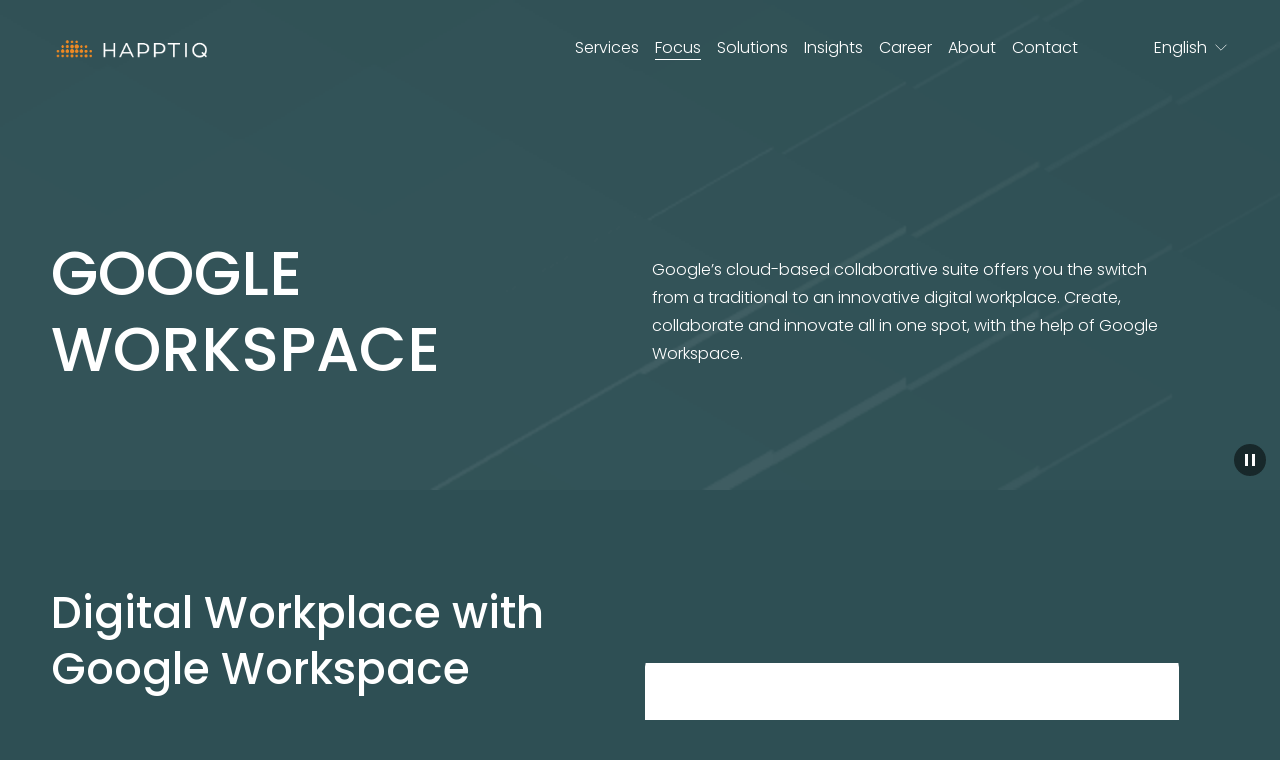

--- FILE ---
content_type: text/html;charset=utf-8
request_url: https://www.happtiq.com/google-workspace/
body_size: 40378
content:
<!doctype html>
<html xmlns:og="http://opengraphprotocol.org/schema/" xmlns:fb="http://www.facebook.com/2008/fbml" lang="en-US">
  <head>
    <meta http-equiv="X-UA-Compatible" content="IE=edge,chrome=1">
    <meta name="viewport" content="width=device-width, initial-scale=1">
    <!-- This is Squarespace. --><!-- disc-ranunculus-7er8 -->
<base href="">
<meta charset="utf-8">
<title>Google Workspace &mdash; happtiq</title>
<meta http-equiv="Accept-CH" content="Sec-CH-UA-Platform-Version, Sec-CH-UA-Model"><link rel="icon" type="image/x-icon" href="https://images.squarespace-cdn.com/content/v1/65bb9f8f3056ee227df52fef/4a6e8a90-27e7-4984-8f5b-21dfd55fb840/favicon.ico?format=100w">
<link rel="canonical" href="https://www.happtiq.com/google-workspace">
<meta property="og:site_name" content="Happtiq">
<meta property="og:title" content="Google Workspace &mdash; happtiq">
<meta property="og:url" content="https://www.happtiq.com/google-workspace">
<meta property="og:type" content="website">
<meta property="og:description" content="Google Workspace offers productivity and collaboration tools for every business. Try a free trial and experience Google's innovative tools.">
<meta property="og:image" content="http://static1.squarespace.com/static/65bb9f8f3056ee227df52fef/t/66d5ba8c0e655f3c921aa2c5/1725282956453/5.png?format=1500w">
<meta property="og:image:width" content="1200">
<meta property="og:image:height" content="675">
<meta itemprop="name" content="Google Workspace — happtiq">
<meta itemprop="url" content="https://www.happtiq.com/google-workspace">
<meta itemprop="description" content="Google Workspace offers productivity and collaboration tools for every business. Try a free trial and experience Google's innovative tools.">
<meta itemprop="thumbnailUrl" content="http://static1.squarespace.com/static/65bb9f8f3056ee227df52fef/t/66d5ba8c0e655f3c921aa2c5/1725282956453/5.png?format=1500w">
<link rel="image_src" href="http://static1.squarespace.com/static/65bb9f8f3056ee227df52fef/t/66d5ba8c0e655f3c921aa2c5/1725282956453/5.png?format=1500w">
<meta itemprop="image" content="http://static1.squarespace.com/static/65bb9f8f3056ee227df52fef/t/66d5ba8c0e655f3c921aa2c5/1725282956453/5.png?format=1500w">
<meta name="twitter:title" content="Google Workspace — happtiq">
<meta name="twitter:image" content="http://static1.squarespace.com/static/65bb9f8f3056ee227df52fef/t/66d5ba8c0e655f3c921aa2c5/1725282956453/5.png?format=1500w">
<meta name="twitter:url" content="https://www.happtiq.com/google-workspace">
<meta name="twitter:card" content="summary">
<meta name="twitter:description" content="Google Workspace offers productivity and collaboration tools for every business. Try a free trial and experience Google's innovative tools.">
<meta name="description" content="Google Workspace offers productivity and collaboration tools for every 
business. Try a free trial and experience Google's innovative tools.">
<link rel="preconnect" href="https://images.squarespace-cdn.com">
<link rel="preconnect" href="https://fonts.gstatic.com" crossorigin="">
<link rel="stylesheet" href="https://fonts.googleapis.com/css2?family=Poppins:ital,wght@0,300;0,400;0,500;0,700;1,300;1,400;1,500;1,700"><script type="text/javascript" crossorigin="anonymous" defer="true" nomodule="nomodule" src="//assets.squarespace.com/@sqs/polyfiller/1.6/legacy.js"></script>
<script type="text/javascript" crossorigin="anonymous" defer="true" src="//assets.squarespace.com/@sqs/polyfiller/1.6/modern.js"></script>
<script type="text/javascript">SQUARESPACE_ROLLUPS = {};</script>
<script>(function(rollups, name) { if (!rollups[name]) { rollups[name] = {}; } rollups[name].js = ["//assets.squarespace.com/universal/scripts-compressed/extract-css-runtime-d5724d94ab253a41-min.en-US.js"]; })(SQUARESPACE_ROLLUPS, 'squarespace-extract_css_runtime');</script>
<script crossorigin="anonymous" src="//assets.squarespace.com/universal/scripts-compressed/extract-css-runtime-d5724d94ab253a41-min.en-US.js" defer=""></script><script>(function(rollups, name) { if (!rollups[name]) { rollups[name] = {}; } rollups[name].js = ["//assets.squarespace.com/universal/scripts-compressed/extract-css-moment-js-vendor-6f2a1f6ec9a41489-min.en-US.js"]; })(SQUARESPACE_ROLLUPS, 'squarespace-extract_css_moment_js_vendor');</script>
<script crossorigin="anonymous" src="//assets.squarespace.com/universal/scripts-compressed/extract-css-moment-js-vendor-6f2a1f6ec9a41489-min.en-US.js" defer=""></script><script>(function(rollups, name) { if (!rollups[name]) { rollups[name] = {}; } rollups[name].js = ["//assets.squarespace.com/universal/scripts-compressed/cldr-resource-pack-22ed584d99d9b83d-min.en-US.js"]; })(SQUARESPACE_ROLLUPS, 'squarespace-cldr_resource_pack');</script>
<script crossorigin="anonymous" src="//assets.squarespace.com/universal/scripts-compressed/cldr-resource-pack-22ed584d99d9b83d-min.en-US.js" defer=""></script><script>(function(rollups, name) { if (!rollups[name]) { rollups[name] = {}; } rollups[name].js = ["//assets.squarespace.com/universal/scripts-compressed/common-vendors-stable-fbd854d40b0804b7-min.en-US.js"]; })(SQUARESPACE_ROLLUPS, 'squarespace-common_vendors_stable');</script>
<script crossorigin="anonymous" src="//assets.squarespace.com/universal/scripts-compressed/common-vendors-stable-fbd854d40b0804b7-min.en-US.js" defer=""></script><script>(function(rollups, name) { if (!rollups[name]) { rollups[name] = {}; } rollups[name].js = ["//assets.squarespace.com/universal/scripts-compressed/common-vendors-ca5ce1a64a3152e7-min.en-US.js"]; })(SQUARESPACE_ROLLUPS, 'squarespace-common_vendors');</script>
<script crossorigin="anonymous" src="//assets.squarespace.com/universal/scripts-compressed/common-vendors-ca5ce1a64a3152e7-min.en-US.js" defer=""></script><script>(function(rollups, name) { if (!rollups[name]) { rollups[name] = {}; } rollups[name].js = ["//assets.squarespace.com/universal/scripts-compressed/common-edb1d99a838f3881-min.en-US.js"]; })(SQUARESPACE_ROLLUPS, 'squarespace-common');</script>
<script crossorigin="anonymous" src="//assets.squarespace.com/universal/scripts-compressed/common-edb1d99a838f3881-min.en-US.js" defer=""></script><script>(function(rollups, name) { if (!rollups[name]) { rollups[name] = {}; } rollups[name].js = ["//assets.squarespace.com/universal/scripts-compressed/commerce-28a11b18cb156a3d-min.en-US.js"]; })(SQUARESPACE_ROLLUPS, 'squarespace-commerce');</script>
<script crossorigin="anonymous" src="//assets.squarespace.com/universal/scripts-compressed/commerce-28a11b18cb156a3d-min.en-US.js" defer=""></script><script>(function(rollups, name) { if (!rollups[name]) { rollups[name] = {}; } rollups[name].css = ["//assets.squarespace.com/universal/styles-compressed/commerce-d39519ad4c059802-min.en-US.css"]; })(SQUARESPACE_ROLLUPS, 'squarespace-commerce');</script>
<link rel="stylesheet" type="text/css" href="//assets.squarespace.com/universal/styles-compressed/commerce-d39519ad4c059802-min.en-US.css"><script>(function(rollups, name) { if (!rollups[name]) { rollups[name] = {}; } rollups[name].js = ["//assets.squarespace.com/universal/scripts-compressed/performance-6c7058b44420b6db-min.en-US.js"]; })(SQUARESPACE_ROLLUPS, 'squarespace-performance');</script>
<script crossorigin="anonymous" src="//assets.squarespace.com/universal/scripts-compressed/performance-6c7058b44420b6db-min.en-US.js" defer=""></script><script>(function(rollups, name) { if (!rollups[name]) { rollups[name] = {}; } rollups[name].js = ["//assets.squarespace.com/universal/scripts-compressed/extension-scripts-beb27db63df46bf8-min.en-US.js"]; })(SQUARESPACE_ROLLUPS, 'squarespace-extension_scripts');</script>
<script crossorigin="anonymous" src="//assets.squarespace.com/universal/scripts-compressed/extension-scripts-beb27db63df46bf8-min.en-US.js" defer=""></script><script data-name="static-context">Static = window.Static || {}; Static.SQUARESPACE_CONTEXT = {"betaFeatureFlags":["scripts_defer","new_stacked_index","modernized-pdp-m2-enabled","campaigns_discount_section_in_automations","supports_versioned_template_assets","section-sdk-plp-list-view-atc-button-enabled","enable_modernized_pdp_m3_layout_data","campaigns_import_discounts","marketing_landing_page","enable_form_submission_trigger","member_areas_feature","campaigns_new_image_layout_picker","form_block_first_last_name_required","commerce-product-forms-rendering","pdp-site-styling-updates","campaigns_merch_state","marketing_automations","i18n_beta_website_locales","campaigns_thumbnail_layout","campaigns_discount_section_in_blasts","nested_categories","override_block_styles","contacts_and_campaigns_redesign"],"facebookAppId":"314192535267336","facebookApiVersion":"v6.0","rollups":{"squarespace-announcement-bar":{"js":"//assets.squarespace.com/universal/scripts-compressed/announcement-bar-92ab1c4891022f1d-min.en-US.js"},"squarespace-audio-player":{"css":"//assets.squarespace.com/universal/styles-compressed/audio-player-b05f5197a871c566-min.en-US.css","js":"//assets.squarespace.com/universal/scripts-compressed/audio-player-48b2ef79cf1c7ffb-min.en-US.js"},"squarespace-blog-collection-list":{"css":"//assets.squarespace.com/universal/styles-compressed/blog-collection-list-b4046463b72f34e2-min.en-US.css","js":"//assets.squarespace.com/universal/scripts-compressed/blog-collection-list-f78db80fc1cd6fce-min.en-US.js"},"squarespace-calendar-block-renderer":{"css":"//assets.squarespace.com/universal/styles-compressed/calendar-block-renderer-b72d08ba4421f5a0-min.en-US.css","js":"//assets.squarespace.com/universal/scripts-compressed/calendar-block-renderer-550530d9b21148ea-min.en-US.js"},"squarespace-chartjs-helpers":{"css":"//assets.squarespace.com/universal/styles-compressed/chartjs-helpers-96b256171ee039c1-min.en-US.css","js":"//assets.squarespace.com/universal/scripts-compressed/chartjs-helpers-4fd57f343946d08e-min.en-US.js"},"squarespace-comments":{"css":"//assets.squarespace.com/universal/styles-compressed/comments-6de68efdfb98e13b-min.en-US.css","js":"//assets.squarespace.com/universal/scripts-compressed/comments-c82e035c246c9f7a-min.en-US.js"},"squarespace-custom-css-popup":{"css":"//assets.squarespace.com/universal/styles-compressed/custom-css-popup-fcd7c49bd3d86599-min.en-US.css","js":"//assets.squarespace.com/universal/scripts-compressed/custom-css-popup-e9280ebb23a7c852-min.en-US.js"},"squarespace-dialog":{"css":"//assets.squarespace.com/universal/styles-compressed/dialog-f9093f2d526b94df-min.en-US.css","js":"//assets.squarespace.com/universal/scripts-compressed/dialog-2f49dc76926f092e-min.en-US.js"},"squarespace-events-collection":{"css":"//assets.squarespace.com/universal/styles-compressed/events-collection-b72d08ba4421f5a0-min.en-US.css","js":"//assets.squarespace.com/universal/scripts-compressed/events-collection-3e7891c6b5666deb-min.en-US.js"},"squarespace-form-rendering-utils":{"js":"//assets.squarespace.com/universal/scripts-compressed/form-rendering-utils-73697cee8ecb0b8c-min.en-US.js"},"squarespace-forms":{"css":"//assets.squarespace.com/universal/styles-compressed/forms-0afd3c6ac30bbab1-min.en-US.css","js":"//assets.squarespace.com/universal/scripts-compressed/forms-2d09c3f5449a7594-min.en-US.js"},"squarespace-gallery-collection-list":{"css":"//assets.squarespace.com/universal/styles-compressed/gallery-collection-list-b4046463b72f34e2-min.en-US.css","js":"//assets.squarespace.com/universal/scripts-compressed/gallery-collection-list-07747667a3187b76-min.en-US.js"},"squarespace-image-zoom":{"css":"//assets.squarespace.com/universal/styles-compressed/image-zoom-b4046463b72f34e2-min.en-US.css","js":"//assets.squarespace.com/universal/scripts-compressed/image-zoom-60c18dc5f8f599ea-min.en-US.js"},"squarespace-pinterest":{"css":"//assets.squarespace.com/universal/styles-compressed/pinterest-b4046463b72f34e2-min.en-US.css","js":"//assets.squarespace.com/universal/scripts-compressed/pinterest-95bcbc1cf54446d6-min.en-US.js"},"squarespace-popup-overlay":{"css":"//assets.squarespace.com/universal/styles-compressed/popup-overlay-b742b752f5880972-min.en-US.css","js":"//assets.squarespace.com/universal/scripts-compressed/popup-overlay-8991e64cae120c67-min.en-US.js"},"squarespace-product-quick-view":{"css":"//assets.squarespace.com/universal/styles-compressed/product-quick-view-da3f631e5a2b9554-min.en-US.css","js":"//assets.squarespace.com/universal/scripts-compressed/product-quick-view-2a3c0e9630795752-min.en-US.js"},"squarespace-products-collection-item-v2":{"css":"//assets.squarespace.com/universal/styles-compressed/products-collection-item-v2-b4046463b72f34e2-min.en-US.css","js":"//assets.squarespace.com/universal/scripts-compressed/products-collection-item-v2-e3a3f101748fca6e-min.en-US.js"},"squarespace-products-collection-list-v2":{"css":"//assets.squarespace.com/universal/styles-compressed/products-collection-list-v2-b4046463b72f34e2-min.en-US.css","js":"//assets.squarespace.com/universal/scripts-compressed/products-collection-list-v2-eedc544f4cc56af4-min.en-US.js"},"squarespace-search-page":{"css":"//assets.squarespace.com/universal/styles-compressed/search-page-90a67fc09b9b32c6-min.en-US.css","js":"//assets.squarespace.com/universal/scripts-compressed/search-page-0ff0e020ab1fa1a7-min.en-US.js"},"squarespace-search-preview":{"js":"//assets.squarespace.com/universal/scripts-compressed/search-preview-0cd39e3057f784ac-min.en-US.js"},"squarespace-simple-liking":{"css":"//assets.squarespace.com/universal/styles-compressed/simple-liking-701bf8bbc05ec6aa-min.en-US.css","js":"//assets.squarespace.com/universal/scripts-compressed/simple-liking-c63bf8989a1c119a-min.en-US.js"},"squarespace-social-buttons":{"css":"//assets.squarespace.com/universal/styles-compressed/social-buttons-95032e5fa98e47a5-min.en-US.css","js":"//assets.squarespace.com/universal/scripts-compressed/social-buttons-0d3103d68d9577b7-min.en-US.js"},"squarespace-tourdates":{"css":"//assets.squarespace.com/universal/styles-compressed/tourdates-b4046463b72f34e2-min.en-US.css","js":"//assets.squarespace.com/universal/scripts-compressed/tourdates-6935a85e44fbeb38-min.en-US.js"},"squarespace-website-overlays-manager":{"css":"//assets.squarespace.com/universal/styles-compressed/website-overlays-manager-07ea5a4e004e6710-min.en-US.css","js":"//assets.squarespace.com/universal/scripts-compressed/website-overlays-manager-70d38206948bb16f-min.en-US.js"}},"pageType":2,"website":{"id":"65bb9f8f3056ee227df52fef","identifier":"disc-ranunculus-7er8","websiteType":1,"contentModifiedOn":1769524199487,"cloneable":false,"hasBeenCloneable":false,"siteStatus":{},"language":"en-US","translationLocale":"en-US","formattingLocale":"en-US","timeZone":"Europe/Vienna","machineTimeZoneOffset":3600000,"timeZoneOffset":3600000,"timeZoneAbbr":"CET","siteTitle":"Happtiq","fullSiteTitle":"Google Workspace \u2014 happtiq","location":{},"logoImageId":"65c106772808666c806564f0","socialLogoImageId":"66f69601f0709d6ed3e65294","shareButtonOptions":{"3":true,"7":true,"4":true,"2":true,"8":true,"6":true,"1":true},"logoImageUrl":"//images.squarespace-cdn.com/content/v1/65bb9f8f3056ee227df52fef/fe818ef8-d7de-4229-8287-3a8943c8cdba/HAPPTIQ_logo_RGB_orangeCloud+%282%29.png","socialLogoImageUrl":"//images.squarespace-cdn.com/content/v1/65bb9f8f3056ee227df52fef/9e822471-6189-4817-aa54-81ad5f6690d2/5.png","authenticUrl":"https://www.happtiq.com","internalUrl":"https://disc-ranunculus-7er8.squarespace.com","baseUrl":"https://www.happtiq.com","primaryDomain":"www.happtiq.com","sslSetting":3,"isHstsEnabled":true,"socialAccounts":[{"serviceId":64,"screenname":"Instagram","addedOn":1706794895367,"profileUrl":"https://www.instagram.com/happtiq.at/?hl=de","iconEnabled":true,"serviceName":"instagram-unauth"},{"serviceId":65,"screenname":"LinkedIn","addedOn":1706794895370,"profileUrl":"https://www.linkedin.com/company/happtiq/?originalSubdomain=at","iconEnabled":true,"serviceName":"linkedin-unauth"}],"typekitId":"","statsMigrated":false,"imageMetadataProcessingEnabled":false,"screenshotId":"9ebc0e107b576a9c0248bdf9256b704fb818f02fe4c4a1adb6a86ef53e69c3a1","captchaSettings":{"siteKey":"","enabledForDonations":false},"showOwnerLogin":false},"websiteSettings":{"id":"65bb9f8f3056ee227df52ff2","websiteId":"65bb9f8f3056ee227df52fef","subjects":[],"country":"AT","state":"","simpleLikingEnabled":true,"mobileInfoBarSettings":{"isContactEmailEnabled":false,"isContactPhoneNumberEnabled":false,"isLocationEnabled":false,"isBusinessHoursEnabled":false},"commentLikesAllowed":true,"commentAnonAllowed":true,"commentThreaded":true,"commentApprovalRequired":false,"commentAvatarsOn":true,"commentSortType":2,"commentFlagThreshold":0,"commentFlagsAllowed":true,"commentEnableByDefault":true,"commentDisableAfterDaysDefault":0,"disqusShortname":"","commentsEnabled":false,"storeSettings":{"returnPolicy":null,"termsOfService":null,"privacyPolicy":null,"expressCheckout":false,"continueShoppingLinkUrl":"/","useLightCart":false,"showNoteField":false,"shippingCountryDefaultValue":"US","billToShippingDefaultValue":false,"showShippingPhoneNumber":false,"isShippingPhoneRequired":false,"showBillingPhoneNumber":false,"isBillingPhoneRequired":false,"currenciesSupported":["USD","CAD","GBP","AUD","EUR","CHF","NOK","SEK","DKK","NZD","SGD","MXN","HKD","CZK","ILS","MYR","RUB","PHP","PLN","THB","BRL","ARS","COP","IDR","INR","JPY","ZAR"],"defaultCurrency":"USD","selectedCurrency":"EUR","measurementStandard":2,"showCustomCheckoutForm":false,"checkoutPageMarketingOptInEnabled":false,"enableMailingListOptInByDefault":false,"sameAsRetailLocation":false,"merchandisingSettings":{"scarcityEnabledOnProductItems":false,"scarcityEnabledOnProductBlocks":false,"scarcityMessageType":"DEFAULT_SCARCITY_MESSAGE","scarcityThreshold":10,"multipleQuantityAllowedForServices":false,"restockNotificationsEnabled":false,"restockNotificationsSuccessText":"","restockNotificationsMailingListSignUpEnabled":false,"relatedProductsEnabled":false,"relatedProductsOrdering":"random","soldOutVariantsDropdownDisabled":false,"productComposerOptedIn":false,"productComposerABTestOptedOut":false,"productReviewsEnabled":false},"minimumOrderSubtotalEnabled":false,"minimumOrderSubtotal":{"currency":"EUR","value":"0.00"},"addToCartConfirmationType":2,"isLive":false,"multipleQuantityAllowedForServices":false},"useEscapeKeyToLogin":false,"ssBadgeType":1,"ssBadgePosition":4,"ssBadgeVisibility":1,"ssBadgeDevices":1,"pinterestOverlayOptions":{"mode":"disabled"},"userAccountsSettings":{"loginAllowed":false,"signupAllowed":false}},"cookieSettings":{"isCookieBannerEnabled":true,"isRestrictiveCookiePolicyEnabled":true,"cookieBannerText":"Durch die Nutzung dieser Website erkl\u00E4rst du dich mit unserer Verwendung von Cookies einverstanden. Wir verwenden Cookies, um dir ein tolles Erlebnis zu bieten und unsere Website wirksam zu betreiben.","cookieBannerThemeName":"white","cookieBannerVariant":"POPUP","cookieBannerPosition":"BOTTOM_LEFT","cookieBannerCtaVariant":"TEXT","cookieBannerCtaText":"Annehmen","cookieBannerAcceptType":"OPT_IN_AND_OUT","cookieBannerOptOutCtaText":"Ablehnen","cookieBannerHasOptOut":true,"cookieBannerHasManageCookies":true,"cookieBannerManageCookiesLabel":"Cookies verwalten","cookieBannerSavedPreferencesText":"Cookie-Einstellungen","cookieBannerSavedPreferencesLayout":"PILL"},"websiteCloneable":false,"collection":{"title":"Google Workspace","id":"6645cd664d36122abbb229b9","fullUrl":"/google-workspace","type":10,"permissionType":1},"subscribed":false,"appDomain":"squarespace.com","templateTweakable":true,"tweakJSON":{"form-use-theme-colors":"true","header-logo-height":"33px","header-mobile-logo-max-height":"40px","header-vert-padding":"2rem","header-width":"Full","maxPageWidth":"1200px","mobile-header-vert-padding":"6vw","pagePadding":"4vw","tweak-blog-alternating-side-by-side-image-aspect-ratio":"1:1 Square","tweak-blog-alternating-side-by-side-image-spacing":"8%","tweak-blog-alternating-side-by-side-meta-spacing":"20px","tweak-blog-alternating-side-by-side-primary-meta":"Categories","tweak-blog-alternating-side-by-side-read-more-spacing":"20px","tweak-blog-alternating-side-by-side-secondary-meta":"None","tweak-blog-basic-grid-columns":"3","tweak-blog-basic-grid-image-aspect-ratio":"16:9 Widescreen","tweak-blog-basic-grid-image-spacing":"40px","tweak-blog-basic-grid-meta-spacing":"37px","tweak-blog-basic-grid-primary-meta":"Categories","tweak-blog-basic-grid-read-more-spacing":"28px","tweak-blog-basic-grid-secondary-meta":"None","tweak-blog-item-custom-width":"75","tweak-blog-item-show-author-profile":"false","tweak-blog-item-width":"Medium","tweak-blog-masonry-columns":"3","tweak-blog-masonry-horizontal-spacing":"71px","tweak-blog-masonry-image-spacing":"29px","tweak-blog-masonry-meta-spacing":"4px","tweak-blog-masonry-primary-meta":"Categories","tweak-blog-masonry-read-more-spacing":"1px","tweak-blog-masonry-secondary-meta":"None","tweak-blog-masonry-vertical-spacing":"81px","tweak-blog-side-by-side-image-aspect-ratio":"1:1 Square","tweak-blog-side-by-side-image-spacing":"6%","tweak-blog-side-by-side-meta-spacing":"20px","tweak-blog-side-by-side-primary-meta":"Categories","tweak-blog-side-by-side-read-more-spacing":"20px","tweak-blog-side-by-side-secondary-meta":"Date","tweak-blog-single-column-image-spacing":"50px","tweak-blog-single-column-meta-spacing":"30px","tweak-blog-single-column-primary-meta":"Categories","tweak-blog-single-column-read-more-spacing":"30px","tweak-blog-single-column-secondary-meta":"Date","tweak-events-stacked-show-thumbnails":"true","tweak-events-stacked-thumbnail-size":"3:2 Standard","tweak-fixed-header":"true","tweak-fixed-header-style":"Scroll Back","tweak-global-animations-animation-curve":"ease","tweak-global-animations-animation-delay":"0.1s","tweak-global-animations-animation-duration":"0.1s","tweak-global-animations-animation-style":"fade","tweak-global-animations-animation-type":"none","tweak-global-animations-complexity-level":"detailed","tweak-global-animations-enabled":"false","tweak-portfolio-grid-basic-custom-height":"50","tweak-portfolio-grid-overlay-custom-height":"50","tweak-portfolio-hover-follow-acceleration":"10%","tweak-portfolio-hover-follow-animation-duration":"Fast","tweak-portfolio-hover-follow-animation-type":"Fade","tweak-portfolio-hover-follow-delimiter":"Bullet","tweak-portfolio-hover-follow-front":"false","tweak-portfolio-hover-follow-layout":"Inline","tweak-portfolio-hover-follow-size":"50","tweak-portfolio-hover-follow-text-spacing-x":"1.5","tweak-portfolio-hover-follow-text-spacing-y":"1.5","tweak-portfolio-hover-static-animation-duration":"Fast","tweak-portfolio-hover-static-animation-type":"Fade","tweak-portfolio-hover-static-delimiter":"Hyphen","tweak-portfolio-hover-static-front":"true","tweak-portfolio-hover-static-layout":"Inline","tweak-portfolio-hover-static-size":"50","tweak-portfolio-hover-static-text-spacing-x":"1.5","tweak-portfolio-hover-static-text-spacing-y":"1.5","tweak-portfolio-index-background-animation-duration":"Medium","tweak-portfolio-index-background-animation-type":"Fade","tweak-portfolio-index-background-custom-height":"50","tweak-portfolio-index-background-delimiter":"None","tweak-portfolio-index-background-height":"Medium","tweak-portfolio-index-background-horizontal-alignment":"Center","tweak-portfolio-index-background-link-format":"Stacked","tweak-portfolio-index-background-persist":"false","tweak-portfolio-index-background-vertical-alignment":"Middle","tweak-portfolio-index-background-width":"Full Bleed","tweak-transparent-header":"true"},"templateId":"5c5a519771c10ba3470d8101","templateVersion":"7.1","pageFeatures":[1,2,4],"gmRenderKey":"QUl6YVN5Q0JUUk9xNkx1dkZfSUUxcjQ2LVQ0QWVUU1YtMGQ3bXk4","templateScriptsRootUrl":"https://static1.squarespace.com/static/vta/5c5a519771c10ba3470d8101/scripts/","impersonatedSession":false,"tzData":{"zones":[[60,"EU","CE%sT",null]],"rules":{"EU":[[1981,"max",null,"Mar","lastSun","1:00u","1:00","S"],[1996,"max",null,"Oct","lastSun","1:00u","0",null]]}},"showAnnouncementBar":false,"recaptchaEnterpriseContext":{"recaptchaEnterpriseSiteKey":"6LdDFQwjAAAAAPigEvvPgEVbb7QBm-TkVJdDTlAv"},"i18nContext":{"timeZoneData":{"id":"Europe/Vienna","name":"Central European Time"}},"env":"PRODUCTION","visitorFormContext":{"formFieldFormats":{"initialAddressFormat":{"id":0,"type":"ADDRESS","country":"AT","labelLocale":"en","fields":[{"type":"FIELD","label":"Address Line 1","identifier":"Line1","length":0,"required":true,"metadata":{"autocomplete":"address-line1"}},{"type":"SEPARATOR","label":"\n","identifier":"Newline","length":0,"required":false,"metadata":{}},{"type":"FIELD","label":"Address Line 2","identifier":"Line2","length":0,"required":false,"metadata":{"autocomplete":"address-line2"}},{"type":"SEPARATOR","label":"\n","identifier":"Newline","length":0,"required":false,"metadata":{}},{"type":"FIELD","label":"Postal Code","identifier":"Zip","length":0,"required":true,"metadata":{"autocomplete":"postal-code"}},{"type":"SEPARATOR","label":" ","identifier":"Space","length":0,"required":false,"metadata":{}},{"type":"FIELD","label":"City","identifier":"City","length":0,"required":true,"metadata":{"autocomplete":"address-level1"}}]},"countries":[{"name":"Afghanistan","code":"AF","phoneCode":"+93"},{"name":"\u00C5land Islands","code":"AX","phoneCode":"+358"},{"name":"Albania","code":"AL","phoneCode":"+355"},{"name":"Algeria","code":"DZ","phoneCode":"+213"},{"name":"American Samoa","code":"AS","phoneCode":"+1"},{"name":"Andorra","code":"AD","phoneCode":"+376"},{"name":"Angola","code":"AO","phoneCode":"+244"},{"name":"Anguilla","code":"AI","phoneCode":"+1"},{"name":"Antigua & Barbuda","code":"AG","phoneCode":"+1"},{"name":"Argentina","code":"AR","phoneCode":"+54"},{"name":"Armenia","code":"AM","phoneCode":"+374"},{"name":"Aruba","code":"AW","phoneCode":"+297"},{"name":"Ascension Island","code":"AC","phoneCode":"+247"},{"name":"Australia","code":"AU","phoneCode":"+61"},{"name":"Austria","code":"AT","phoneCode":"+43"},{"name":"Azerbaijan","code":"AZ","phoneCode":"+994"},{"name":"Bahamas","code":"BS","phoneCode":"+1"},{"name":"Bahrain","code":"BH","phoneCode":"+973"},{"name":"Bangladesh","code":"BD","phoneCode":"+880"},{"name":"Barbados","code":"BB","phoneCode":"+1"},{"name":"Belarus","code":"BY","phoneCode":"+375"},{"name":"Belgium","code":"BE","phoneCode":"+32"},{"name":"Belize","code":"BZ","phoneCode":"+501"},{"name":"Benin","code":"BJ","phoneCode":"+229"},{"name":"Bermuda","code":"BM","phoneCode":"+1"},{"name":"Bhutan","code":"BT","phoneCode":"+975"},{"name":"Bolivia","code":"BO","phoneCode":"+591"},{"name":"Bosnia & Herzegovina","code":"BA","phoneCode":"+387"},{"name":"Botswana","code":"BW","phoneCode":"+267"},{"name":"Brazil","code":"BR","phoneCode":"+55"},{"name":"British Indian Ocean Territory","code":"IO","phoneCode":"+246"},{"name":"British Virgin Islands","code":"VG","phoneCode":"+1"},{"name":"Brunei","code":"BN","phoneCode":"+673"},{"name":"Bulgaria","code":"BG","phoneCode":"+359"},{"name":"Burkina Faso","code":"BF","phoneCode":"+226"},{"name":"Burundi","code":"BI","phoneCode":"+257"},{"name":"Cambodia","code":"KH","phoneCode":"+855"},{"name":"Cameroon","code":"CM","phoneCode":"+237"},{"name":"Canada","code":"CA","phoneCode":"+1"},{"name":"Cape Verde","code":"CV","phoneCode":"+238"},{"name":"Caribbean Netherlands","code":"BQ","phoneCode":"+599"},{"name":"Cayman Islands","code":"KY","phoneCode":"+1"},{"name":"Central African Republic","code":"CF","phoneCode":"+236"},{"name":"Chad","code":"TD","phoneCode":"+235"},{"name":"Chile","code":"CL","phoneCode":"+56"},{"name":"China","code":"CN","phoneCode":"+86"},{"name":"Christmas Island","code":"CX","phoneCode":"+61"},{"name":"Cocos (Keeling) Islands","code":"CC","phoneCode":"+61"},{"name":"Colombia","code":"CO","phoneCode":"+57"},{"name":"Comoros","code":"KM","phoneCode":"+269"},{"name":"Congo - Brazzaville","code":"CG","phoneCode":"+242"},{"name":"Congo - Kinshasa","code":"CD","phoneCode":"+243"},{"name":"Cook Islands","code":"CK","phoneCode":"+682"},{"name":"Costa Rica","code":"CR","phoneCode":"+506"},{"name":"C\u00F4te d\u2019Ivoire","code":"CI","phoneCode":"+225"},{"name":"Croatia","code":"HR","phoneCode":"+385"},{"name":"Cuba","code":"CU","phoneCode":"+53"},{"name":"Cura\u00E7ao","code":"CW","phoneCode":"+599"},{"name":"Cyprus","code":"CY","phoneCode":"+357"},{"name":"Czechia","code":"CZ","phoneCode":"+420"},{"name":"Denmark","code":"DK","phoneCode":"+45"},{"name":"Djibouti","code":"DJ","phoneCode":"+253"},{"name":"Dominica","code":"DM","phoneCode":"+1"},{"name":"Dominican Republic","code":"DO","phoneCode":"+1"},{"name":"Ecuador","code":"EC","phoneCode":"+593"},{"name":"Egypt","code":"EG","phoneCode":"+20"},{"name":"El Salvador","code":"SV","phoneCode":"+503"},{"name":"Equatorial Guinea","code":"GQ","phoneCode":"+240"},{"name":"Eritrea","code":"ER","phoneCode":"+291"},{"name":"Estonia","code":"EE","phoneCode":"+372"},{"name":"Eswatini","code":"SZ","phoneCode":"+268"},{"name":"Ethiopia","code":"ET","phoneCode":"+251"},{"name":"Falkland Islands","code":"FK","phoneCode":"+500"},{"name":"Faroe Islands","code":"FO","phoneCode":"+298"},{"name":"Fiji","code":"FJ","phoneCode":"+679"},{"name":"Finland","code":"FI","phoneCode":"+358"},{"name":"France","code":"FR","phoneCode":"+33"},{"name":"French Guiana","code":"GF","phoneCode":"+594"},{"name":"French Polynesia","code":"PF","phoneCode":"+689"},{"name":"Gabon","code":"GA","phoneCode":"+241"},{"name":"Gambia","code":"GM","phoneCode":"+220"},{"name":"Georgia","code":"GE","phoneCode":"+995"},{"name":"Germany","code":"DE","phoneCode":"+49"},{"name":"Ghana","code":"GH","phoneCode":"+233"},{"name":"Gibraltar","code":"GI","phoneCode":"+350"},{"name":"Greece","code":"GR","phoneCode":"+30"},{"name":"Greenland","code":"GL","phoneCode":"+299"},{"name":"Grenada","code":"GD","phoneCode":"+1"},{"name":"Guadeloupe","code":"GP","phoneCode":"+590"},{"name":"Guam","code":"GU","phoneCode":"+1"},{"name":"Guatemala","code":"GT","phoneCode":"+502"},{"name":"Guernsey","code":"GG","phoneCode":"+44"},{"name":"Guinea","code":"GN","phoneCode":"+224"},{"name":"Guinea-Bissau","code":"GW","phoneCode":"+245"},{"name":"Guyana","code":"GY","phoneCode":"+592"},{"name":"Haiti","code":"HT","phoneCode":"+509"},{"name":"Honduras","code":"HN","phoneCode":"+504"},{"name":"Hong Kong SAR China","code":"HK","phoneCode":"+852"},{"name":"Hungary","code":"HU","phoneCode":"+36"},{"name":"Iceland","code":"IS","phoneCode":"+354"},{"name":"India","code":"IN","phoneCode":"+91"},{"name":"Indonesia","code":"ID","phoneCode":"+62"},{"name":"Iran","code":"IR","phoneCode":"+98"},{"name":"Iraq","code":"IQ","phoneCode":"+964"},{"name":"Ireland","code":"IE","phoneCode":"+353"},{"name":"Isle of Man","code":"IM","phoneCode":"+44"},{"name":"Israel","code":"IL","phoneCode":"+972"},{"name":"Italy","code":"IT","phoneCode":"+39"},{"name":"Jamaica","code":"JM","phoneCode":"+1"},{"name":"Japan","code":"JP","phoneCode":"+81"},{"name":"Jersey","code":"JE","phoneCode":"+44"},{"name":"Jordan","code":"JO","phoneCode":"+962"},{"name":"Kazakhstan","code":"KZ","phoneCode":"+7"},{"name":"Kenya","code":"KE","phoneCode":"+254"},{"name":"Kiribati","code":"KI","phoneCode":"+686"},{"name":"Kosovo","code":"XK","phoneCode":"+383"},{"name":"Kuwait","code":"KW","phoneCode":"+965"},{"name":"Kyrgyzstan","code":"KG","phoneCode":"+996"},{"name":"Laos","code":"LA","phoneCode":"+856"},{"name":"Latvia","code":"LV","phoneCode":"+371"},{"name":"Lebanon","code":"LB","phoneCode":"+961"},{"name":"Lesotho","code":"LS","phoneCode":"+266"},{"name":"Liberia","code":"LR","phoneCode":"+231"},{"name":"Libya","code":"LY","phoneCode":"+218"},{"name":"Liechtenstein","code":"LI","phoneCode":"+423"},{"name":"Lithuania","code":"LT","phoneCode":"+370"},{"name":"Luxembourg","code":"LU","phoneCode":"+352"},{"name":"Macao SAR China","code":"MO","phoneCode":"+853"},{"name":"Madagascar","code":"MG","phoneCode":"+261"},{"name":"Malawi","code":"MW","phoneCode":"+265"},{"name":"Malaysia","code":"MY","phoneCode":"+60"},{"name":"Maldives","code":"MV","phoneCode":"+960"},{"name":"Mali","code":"ML","phoneCode":"+223"},{"name":"Malta","code":"MT","phoneCode":"+356"},{"name":"Marshall Islands","code":"MH","phoneCode":"+692"},{"name":"Martinique","code":"MQ","phoneCode":"+596"},{"name":"Mauritania","code":"MR","phoneCode":"+222"},{"name":"Mauritius","code":"MU","phoneCode":"+230"},{"name":"Mayotte","code":"YT","phoneCode":"+262"},{"name":"Mexico","code":"MX","phoneCode":"+52"},{"name":"Micronesia","code":"FM","phoneCode":"+691"},{"name":"Moldova","code":"MD","phoneCode":"+373"},{"name":"Monaco","code":"MC","phoneCode":"+377"},{"name":"Mongolia","code":"MN","phoneCode":"+976"},{"name":"Montenegro","code":"ME","phoneCode":"+382"},{"name":"Montserrat","code":"MS","phoneCode":"+1"},{"name":"Morocco","code":"MA","phoneCode":"+212"},{"name":"Mozambique","code":"MZ","phoneCode":"+258"},{"name":"Myanmar (Burma)","code":"MM","phoneCode":"+95"},{"name":"Namibia","code":"NA","phoneCode":"+264"},{"name":"Nauru","code":"NR","phoneCode":"+674"},{"name":"Nepal","code":"NP","phoneCode":"+977"},{"name":"Netherlands","code":"NL","phoneCode":"+31"},{"name":"New Caledonia","code":"NC","phoneCode":"+687"},{"name":"New Zealand","code":"NZ","phoneCode":"+64"},{"name":"Nicaragua","code":"NI","phoneCode":"+505"},{"name":"Niger","code":"NE","phoneCode":"+227"},{"name":"Nigeria","code":"NG","phoneCode":"+234"},{"name":"Niue","code":"NU","phoneCode":"+683"},{"name":"Norfolk Island","code":"NF","phoneCode":"+672"},{"name":"Northern Mariana Islands","code":"MP","phoneCode":"+1"},{"name":"North Korea","code":"KP","phoneCode":"+850"},{"name":"North Macedonia","code":"MK","phoneCode":"+389"},{"name":"Norway","code":"NO","phoneCode":"+47"},{"name":"Oman","code":"OM","phoneCode":"+968"},{"name":"Pakistan","code":"PK","phoneCode":"+92"},{"name":"Palau","code":"PW","phoneCode":"+680"},{"name":"Palestinian Territories","code":"PS","phoneCode":"+970"},{"name":"Panama","code":"PA","phoneCode":"+507"},{"name":"Papua New Guinea","code":"PG","phoneCode":"+675"},{"name":"Paraguay","code":"PY","phoneCode":"+595"},{"name":"Peru","code":"PE","phoneCode":"+51"},{"name":"Philippines","code":"PH","phoneCode":"+63"},{"name":"Poland","code":"PL","phoneCode":"+48"},{"name":"Portugal","code":"PT","phoneCode":"+351"},{"name":"Puerto Rico","code":"PR","phoneCode":"+1"},{"name":"Qatar","code":"QA","phoneCode":"+974"},{"name":"R\u00E9union","code":"RE","phoneCode":"+262"},{"name":"Romania","code":"RO","phoneCode":"+40"},{"name":"Russia","code":"RU","phoneCode":"+7"},{"name":"Rwanda","code":"RW","phoneCode":"+250"},{"name":"Samoa","code":"WS","phoneCode":"+685"},{"name":"San Marino","code":"SM","phoneCode":"+378"},{"name":"S\u00E3o Tom\u00E9 & Pr\u00EDncipe","code":"ST","phoneCode":"+239"},{"name":"Saudi Arabia","code":"SA","phoneCode":"+966"},{"name":"Senegal","code":"SN","phoneCode":"+221"},{"name":"Serbia","code":"RS","phoneCode":"+381"},{"name":"Seychelles","code":"SC","phoneCode":"+248"},{"name":"Sierra Leone","code":"SL","phoneCode":"+232"},{"name":"Singapore","code":"SG","phoneCode":"+65"},{"name":"Sint Maarten","code":"SX","phoneCode":"+1"},{"name":"Slovakia","code":"SK","phoneCode":"+421"},{"name":"Slovenia","code":"SI","phoneCode":"+386"},{"name":"Solomon Islands","code":"SB","phoneCode":"+677"},{"name":"Somalia","code":"SO","phoneCode":"+252"},{"name":"South Africa","code":"ZA","phoneCode":"+27"},{"name":"South Korea","code":"KR","phoneCode":"+82"},{"name":"South Sudan","code":"SS","phoneCode":"+211"},{"name":"Spain","code":"ES","phoneCode":"+34"},{"name":"Sri Lanka","code":"LK","phoneCode":"+94"},{"name":"St. Barth\u00E9lemy","code":"BL","phoneCode":"+590"},{"name":"St. Helena","code":"SH","phoneCode":"+290"},{"name":"St. Kitts & Nevis","code":"KN","phoneCode":"+1"},{"name":"St. Lucia","code":"LC","phoneCode":"+1"},{"name":"St. Martin","code":"MF","phoneCode":"+590"},{"name":"St. Pierre & Miquelon","code":"PM","phoneCode":"+508"},{"name":"St. Vincent & Grenadines","code":"VC","phoneCode":"+1"},{"name":"Sudan","code":"SD","phoneCode":"+249"},{"name":"Suriname","code":"SR","phoneCode":"+597"},{"name":"Svalbard & Jan Mayen","code":"SJ","phoneCode":"+47"},{"name":"Sweden","code":"SE","phoneCode":"+46"},{"name":"Switzerland","code":"CH","phoneCode":"+41"},{"name":"Syria","code":"SY","phoneCode":"+963"},{"name":"Taiwan","code":"TW","phoneCode":"+886"},{"name":"Tajikistan","code":"TJ","phoneCode":"+992"},{"name":"Tanzania","code":"TZ","phoneCode":"+255"},{"name":"Thailand","code":"TH","phoneCode":"+66"},{"name":"Timor-Leste","code":"TL","phoneCode":"+670"},{"name":"Togo","code":"TG","phoneCode":"+228"},{"name":"Tokelau","code":"TK","phoneCode":"+690"},{"name":"Tonga","code":"TO","phoneCode":"+676"},{"name":"Trinidad & Tobago","code":"TT","phoneCode":"+1"},{"name":"Tristan da Cunha","code":"TA","phoneCode":"+290"},{"name":"Tunisia","code":"TN","phoneCode":"+216"},{"name":"T\u00FCrkiye","code":"TR","phoneCode":"+90"},{"name":"Turkmenistan","code":"TM","phoneCode":"+993"},{"name":"Turks & Caicos Islands","code":"TC","phoneCode":"+1"},{"name":"Tuvalu","code":"TV","phoneCode":"+688"},{"name":"U.S. Virgin Islands","code":"VI","phoneCode":"+1"},{"name":"Uganda","code":"UG","phoneCode":"+256"},{"name":"Ukraine","code":"UA","phoneCode":"+380"},{"name":"United Arab Emirates","code":"AE","phoneCode":"+971"},{"name":"United Kingdom","code":"GB","phoneCode":"+44"},{"name":"United States","code":"US","phoneCode":"+1"},{"name":"Uruguay","code":"UY","phoneCode":"+598"},{"name":"Uzbekistan","code":"UZ","phoneCode":"+998"},{"name":"Vanuatu","code":"VU","phoneCode":"+678"},{"name":"Vatican City","code":"VA","phoneCode":"+39"},{"name":"Venezuela","code":"VE","phoneCode":"+58"},{"name":"Vietnam","code":"VN","phoneCode":"+84"},{"name":"Wallis & Futuna","code":"WF","phoneCode":"+681"},{"name":"Western Sahara","code":"EH","phoneCode":"+212"},{"name":"Yemen","code":"YE","phoneCode":"+967"},{"name":"Zambia","code":"ZM","phoneCode":"+260"},{"name":"Zimbabwe","code":"ZW","phoneCode":"+263"}],"initialPhoneFormat":{"id":0,"type":"PHONE_NUMBER","country":"AT","labelLocale":"en-US","fields":[{"type":"FIELD","label":"1","identifier":"1","length":2,"required":false,"metadata":{}},{"type":"SEPARATOR","label":" ","identifier":"Space","length":0,"required":false,"metadata":{}},{"type":"FIELD","label":"2","identifier":"2","length":4,"required":false,"metadata":{}},{"type":"SEPARATOR","label":" ","identifier":"Space","length":0,"required":false,"metadata":{}},{"type":"FIELD","label":"3","identifier":"3","length":14,"required":false,"metadata":{}}]},"initialNameOrder":"GIVEN_FIRST"},"localizedStrings":{"validation":{"noValidSelection":"A valid selection must be made.","invalidUrl":"Must be a valid URL.","stringTooLong":"Value should have a length no longer than {0}.","containsInvalidKey":"{0} contains an invalid key.","invalidTwitterUsername":"Must be a valid Twitter username.","valueOutsideRange":"Value must be in the range {0} to {1}.","invalidPassword":"Passwords should not contain whitespace.","missingRequiredSubfields":"{0} is missing required subfields: {1}","invalidCurrency":"Currency value should be formatted like 1234 or 123.99.","invalidMapSize":"Value should contain exactly {0} elements.","subfieldsRequired":"All fields in {0} are required.","formSubmissionFailed":"Form submission failed. Review the following information: {0}.","invalidCountryCode":"Country code should have an optional plus and up to 4 digits.","invalidDate":"This is not a real date.","required":"{0} is required.","invalidStringLength":"Value should be {0} characters long.","invalidEmail":"Email addresses should follow the format user@domain.com.","invalidListLength":"Value should be {0} elements long.","allEmpty":"Please fill out at least one form field.","missingRequiredQuestion":"Missing a required question.","invalidQuestion":"Contained an invalid question.","captchaFailure":"Captcha validation failed. Please try again.","stringTooShort":"Value should have a length of at least {0}.","invalid":"{0} is not valid.","formErrors":"Form Errors","containsInvalidValue":"{0} contains an invalid value.","invalidUnsignedNumber":"Numbers must contain only digits and no other characters.","invalidName":"Valid names contain only letters, numbers, spaces, ', or - characters."},"submit":"Submit","status":{"title":"{@} Block","learnMore":"Learn more"},"name":{"firstName":"First Name","lastName":"Last Name"},"lightbox":{"openForm":"Open Form"},"likert":{"agree":"Agree","stronglyDisagree":"Strongly Disagree","disagree":"Disagree","stronglyAgree":"Strongly Agree","neutral":"Neutral"},"time":{"am":"AM","second":"Second","pm":"PM","minute":"Minute","amPm":"AM/PM","hour":"Hour"},"notFound":"Form not found.","date":{"yyyy":"YYYY","year":"Year","mm":"MM","day":"Day","month":"Month","dd":"DD"},"phone":{"country":"Country","number":"Number","prefix":"Prefix","areaCode":"Area Code","line":"Line"},"submitError":"Unable to submit form. Please try again later.","address":{"stateProvince":"State/Province","country":"Country","zipPostalCode":"Zip/Postal Code","address2":"Address 2","address1":"Address 1","city":"City"},"email":{"signUp":"Sign up for news and updates"},"cannotSubmitDemoForm":"This is a demo form and cannot be submitted.","required":"(required)","invalidData":"Invalid form data."}}};</script><link rel="stylesheet" type="text/css" href="https://definitions.sqspcdn.com/website-component-definition/static-assets/website.components.shape/c7a2a241-a288-4beb-a3e4-99f91b9afebf_526/website.components.shape.styles.css"><link rel="stylesheet" type="text/css" href="https://definitions.sqspcdn.com/website-component-definition/static-assets/website.components.code/5d0dc2c0-79c1-4309-9079-ea4dac9da588_177/website.components.code.styles.css"><link rel="stylesheet" type="text/css" href="https://definitions.sqspcdn.com/website-component-definition/static-assets/website.components.button/6cf4e8f6-45b2-407c-a3b3-c79d89e61eaf_301/website.components.button.styles.css"><link rel="stylesheet" type="text/css" href="https://definitions.sqspcdn.com/website-component-definition/static-assets/website.components.imageFluid/baa54f4e-a208-4fd5-bbb3-3181f40c57a3_131/website.components.imageFluid.styles.css"><script defer="" src="https://definitions.sqspcdn.com/website-component-definition/static-assets/website.components.imageFluid/baa54f4e-a208-4fd5-bbb3-3181f40c57a3_131/image-effect-liquid.js"></script><script defer="" src="https://definitions.sqspcdn.com/website-component-definition/static-assets/website.components.shape/c7a2a241-a288-4beb-a3e4-99f91b9afebf_526/8830.js"></script><script defer="" src="https://definitions.sqspcdn.com/website-component-definition/static-assets/website.components.button/6cf4e8f6-45b2-407c-a3b3-c79d89e61eaf_301/3196.js"></script><script defer="" src="https://definitions.sqspcdn.com/website-component-definition/static-assets/website.components.shape/c7a2a241-a288-4beb-a3e4-99f91b9afebf_526/website.components.shape.visitor.js"></script><script defer="" src="https://definitions.sqspcdn.com/website-component-definition/static-assets/website.components.code/5d0dc2c0-79c1-4309-9079-ea4dac9da588_177/website.components.code.visitor.js"></script><script defer="" src="https://definitions.sqspcdn.com/website-component-definition/static-assets/website.components.imageFluid/baa54f4e-a208-4fd5-bbb3-3181f40c57a3_131/website.components.imageFluid.visitor.js"></script><script defer="" src="https://definitions.sqspcdn.com/website-component-definition/static-assets/website.components.button/6cf4e8f6-45b2-407c-a3b3-c79d89e61eaf_301/trigger-animation-runtime.js"></script><script defer="" src="https://definitions.sqspcdn.com/website-component-definition/static-assets/website.components.imageFluid/baa54f4e-a208-4fd5-bbb3-3181f40c57a3_131/9882.js"></script><script defer="" src="https://definitions.sqspcdn.com/website-component-definition/static-assets/website.components.imageFluid/baa54f4e-a208-4fd5-bbb3-3181f40c57a3_131/image-effect-refracted-circles.js"></script><script defer="" src="https://definitions.sqspcdn.com/website-component-definition/static-assets/website.components.shape/c7a2a241-a288-4beb-a3e4-99f91b9afebf_526/3196.js"></script><script defer="" src="https://definitions.sqspcdn.com/website-component-definition/static-assets/website.components.imageFluid/baa54f4e-a208-4fd5-bbb3-3181f40c57a3_131/image-effect-refracted-lines.js"></script><script defer="" src="https://definitions.sqspcdn.com/website-component-definition/static-assets/website.components.imageFluid/baa54f4e-a208-4fd5-bbb3-3181f40c57a3_131/website.components.imageFluid.shared.constants.js"></script><script defer="" src="https://definitions.sqspcdn.com/website-component-definition/static-assets/website.components.imageFluid/baa54f4e-a208-4fd5-bbb3-3181f40c57a3_131/image-effect-film-grain.js"></script><script defer="" src="https://definitions.sqspcdn.com/website-component-definition/static-assets/website.components.button/6cf4e8f6-45b2-407c-a3b3-c79d89e61eaf_301/website.components.button.visitor.js"></script><script defer="" src="https://definitions.sqspcdn.com/website-component-definition/static-assets/website.components.imageFluid/baa54f4e-a208-4fd5-bbb3-3181f40c57a3_131/8830.js"></script><script defer="" src="https://definitions.sqspcdn.com/website-component-definition/static-assets/website.components.button/6cf4e8f6-45b2-407c-a3b3-c79d89e61eaf_301/8830.js"></script><script defer="" src="https://definitions.sqspcdn.com/website-component-definition/static-assets/website.components.button/6cf4e8f6-45b2-407c-a3b3-c79d89e61eaf_301/block-animation-preview-manager.js"></script><script defer="" src="https://definitions.sqspcdn.com/website-component-definition/static-assets/website.components.shape/c7a2a241-a288-4beb-a3e4-99f91b9afebf_526/trigger-animation-runtime.js"></script><script defer="" src="https://definitions.sqspcdn.com/website-component-definition/static-assets/website.components.imageFluid/baa54f4e-a208-4fd5-bbb3-3181f40c57a3_131/748.js"></script><script defer="" src="https://definitions.sqspcdn.com/website-component-definition/static-assets/website.components.imageFluid/baa54f4e-a208-4fd5-bbb3-3181f40c57a3_131/image-effect-parallax.js"></script><script defer="" src="https://definitions.sqspcdn.com/website-component-definition/static-assets/website.components.shape/c7a2a241-a288-4beb-a3e4-99f91b9afebf_526/block-animation-preview-manager.js"></script><script type="application/ld+json">{"url":"https://www.happtiq.com","name":"Happtiq","image":"//images.squarespace-cdn.com/content/v1/65bb9f8f3056ee227df52fef/fe818ef8-d7de-4229-8287-3a8943c8cdba/HAPPTIQ_logo_RGB_orangeCloud+%282%29.png","@context":"http://schema.org","@type":"WebSite"}</script><script type="application/ld+json">{"address":"","image":"https://static1.squarespace.com/static/65bb9f8f3056ee227df52fef/t/65c106772808666c806564f0/1769524199487/","@context":"http://schema.org","@type":"LocalBusiness"}</script><link rel="stylesheet" type="text/css" href="https://static1.squarespace.com/static/versioned-site-css/65bb9f8f3056ee227df52fef/90/5c5a519771c10ba3470d8101/65bb9f8f3056ee227df52ff7/1730/site.css"><script data-sqs-type="cookiepreferencesgetter">(function(){window.getSquarespaceCookies = function() {    const getCookiesAllowed = function(cookieName){ return ('; '+document.cookie).split('; ' + cookieName + '=').pop().split(';')[0] === 'true'};    return {      performance: getCookiesAllowed('ss_performanceCookiesAllowed') ? 'accepted' : 'declined',      marketing: getCookiesAllowed('ss_marketingCookiesAllowed') ? 'accepted' : 'declined'    }}})()</script><script>Static.COOKIE_BANNER_CAPABLE = true;</script>
<script async="" src="https://www.googletagmanager.com/gtag/js?id=G-H8X49BBM1T"></script><script>window.dataLayer = window.dataLayer || [];function gtag(){dataLayer.push(arguments);}gtag('js', new Date());gtag('set', 'developer_id.dZjQwMz', true);gtag('consent', 'default', { 'analytics_storage': 'denied', 'wait_for_update': 500 });window.googleAnalyticsRequiresConsentUpdates = true;(function(){let squarespaceCookies = {};if (window.getSquarespaceCookies) {  squarespaceCookies = window.getSquarespaceCookies();}const consentValue = squarespaceCookies.performance === 'accepted' ? 'granted' :  'denied';gtag('consent', 'update', { 'analytics_storage': consentValue })})();gtag('config', 'G-H8X49BBM1T');</script><!-- End of Squarespace Headers -->
    <link rel="stylesheet" type="text/css" href="https://static1.squarespace.com/static/vta/5c5a519771c10ba3470d8101/versioned-assets/1769530716514-6B3UTNQ29BH7KG196YMU/static.css">
  <script type="application/json" id="weglot-data">{"allLanguageUrls":{"en":"https://www.happtiq.com/google-workspace/","de":"https://www.happtiq.com/de/google-workspace/"},"originalCanonicalUrl":"https://www.happtiq.com/google-workspace","originalPath":"/google-workspace/","settings":{"auto_switch":true,"auto_switch_fallback":null,"category":4,"custom_settings":{"dynamic":"","live":true,"button_style":{"with_name":true,"full_name":true,"is_dropdown":true,"with_flags":false,"custom_css":"","flag_type":"rectangle_mat"},"switchers":[],"translate_search":false,"translate_images":false,"loading_bar":true,"hide_switcher":true,"wait_transition":true,"auto_inject_script":false,"ve_inject_library":true,"squarespace_official_integration":true,"squarespace_extension_connected":true},"deleted_at":null,"dynamics":[],"excluded_blocks":[],"excluded_paths":[{"excluded_languages":[],"language_button_displayed":false,"type":"IS_EXACTLY","value":"/blog"},{"excluded_languages":[],"language_button_displayed":false,"type":"IS_EXACTLY","value":"/terms-conditions"},{"excluded_languages":[],"language_button_displayed":false,"type":"IS_EXACTLY","value":"/imprint"},{"excluded_languages":[],"language_button_displayed":false,"type":"IS_EXACTLY","value":"/blog/press-release-google-cloud-sales-partner-of-the-year"},{"excluded_languages":[],"language_button_displayed":false,"type":"IS_EXACTLY","value":"/blog/optimize-your-gmail-experience"},{"excluded_languages":[],"language_button_displayed":false,"type":"IS_EXACTLY","value":"/blog/retrieval-augmented-generation"},{"excluded_languages":[],"language_button_displayed":false,"type":"IS_EXACTLY","value":"/blog/google-cloud-next-24-recap"},{"excluded_languages":[],"language_button_displayed":false,"type":"IS_EXACTLY","value":"/blog/data-mesh-google-cloud"},{"excluded_languages":[],"language_button_displayed":false,"type":"IS_EXACTLY","value":"/blog/google-cloud-gemini"},{"excluded_languages":[],"language_button_displayed":false,"type":"IS_EXACTLY","value":"/blog/level-up-your-productivity-w-duet-ai-for-workspace"},{"excluded_languages":[],"language_button_displayed":false,"type":"IS_EXACTLY","value":"/blog/duet-ai-for-google-workspace"},{"excluded_languages":[],"language_button_displayed":false,"type":"IS_EXACTLY","value":"/blog/google-workspace-security-whitepaper"},{"excluded_languages":[],"language_button_displayed":false,"type":"IS_EXACTLY","value":"/blog/vertex-ai-model-training"},{"excluded_languages":[],"language_button_displayed":false,"type":"IS_EXACTLY","value":"/blog/search-console-data-export-to-bigquery"},{"excluded_languages":[],"language_button_displayed":false,"type":"IS_EXACTLY","value":"/success-stories/durchblicker-gmbh-es84p"},{"excluded_languages":[],"language_button_displayed":false,"type":"START_WITH","value":"/shop"},{"excluded_languages":[],"language_button_displayed":false,"type":"START_WITH","value":"/shop/p/lily-pewhy"},{"excluded_languages":[],"language_button_displayed":false,"type":"START_WITH","value":"/checkout"},{"excluded_languages":[],"language_button_displayed":false,"type":"START_WITH","value":"/checkout/design"},{"excluded_languages":[],"language_button_displayed":false,"type":"START_WITH","value":"/cart"},{"excluded_languages":[],"language_button_displayed":false,"type":"START_WITH","value":"/api/search/generalsearch"},{"excluded_languages":[],"language_button_displayed":false,"type":"START_WITH","value":"/blog/anthos-service-mesh"},{"excluded_languages":[],"language_button_displayed":false,"type":"START_WITH","value":"/blog/beyondcorp-enterprise"},{"excluded_languages":[],"language_button_displayed":false,"type":"START_WITH","value":"/blog/apigee"},{"excluded_languages":[],"language_button_displayed":false,"type":"START_WITH","value":"/blog/big-query-vs-snowflake-vs-redshift"},{"excluded_languages":[],"language_button_displayed":false,"type":"START_WITH","value":"/blog/blockchain-solutions-on-gcp"},{"excluded_languages":[],"language_button_displayed":false,"type":"START_WITH","value":"/blog/build-your-own-google-cloud-expert"},{"excluded_languages":[],"language_button_displayed":false,"type":"START_WITH","value":"/blog/cloud-armor"},{"excluded_languages":[],"language_button_displayed":false,"type":"START_WITH","value":"/blog/cloud-logging-and-monitoring"},{"excluded_languages":[],"language_button_displayed":false,"type":"START_WITH","value":"/blog/cloud-ids"},{"excluded_languages":[],"language_button_displayed":false,"type":"START_WITH","value":"/blog/cloud-migration-barriers"},{"excluded_languages":[],"language_button_displayed":false,"type":"START_WITH","value":"/blog/cloud-run-for-anthos"},{"excluded_languages":[],"language_button_displayed":false,"type":"START_WITH","value":"/blog/cloud-run-jobs"},{"excluded_languages":[],"language_button_displayed":false,"type":"START_WITH","value":"/blog/collaborative-work-with-google-workspace"},{"excluded_languages":[],"language_button_displayed":false,"type":"START_WITH","value":"/blog/cloud-run-vs-gke"},{"excluded_languages":[],"language_button_displayed":false,"type":"START_WITH","value":"/blog/cloud-vision-api"},{"excluded_languages":[],"language_button_displayed":false,"type":"START_WITH","value":"/blog/conterization"},{"excluded_languages":[],"language_button_displayed":false,"type":"START_WITH","value":"/blog/data-driven-culture"},{"excluded_languages":[],"language_button_displayed":false,"type":"START_WITH","value":"/blog/data-lineage"},{"excluded_languages":[],"language_button_displayed":false,"type":"START_WITH","value":"/blog/data-warehousing-with-bigquery"},{"excluded_languages":[],"language_button_displayed":false,"type":"START_WITH","value":"/blog/database-migration-service"},{"excluded_languages":[],"language_button_displayed":false,"type":"START_WITH","value":"/blog/developer-tools-in-gcp"},{"excluded_languages":[],"language_button_displayed":false,"type":"START_WITH","value":"/blog/from-google-borg-to-kubernetes"},{"excluded_languages":[],"language_button_displayed":false,"type":"START_WITH","value":"/blog/gcp-security-week-3"},{"excluded_languages":[],"language_button_displayed":false,"type":"START_WITH","value":"/blog/genai-on-google-cloud"},{"excluded_languages":[],"language_button_displayed":false,"type":"START_WITH","value":"/blog/gke-autopillot"},{"excluded_languages":[],"language_button_displayed":false,"type":"START_WITH","value":"/blog/google-and-carbon-free-future"},{"excluded_languages":[],"language_button_displayed":false,"type":"START_WITH","value":"/blog/gke-autopilot-and-partner-solutions"},{"excluded_languages":[],"language_button_displayed":false,"type":"START_WITH","value":"/blog/google-appsheet"},{"excluded_languages":[],"language_button_displayed":false,"type":"START_WITH","value":"/blog/google-biglake"},{"excluded_languages":[],"language_button_displayed":false,"type":"START_WITH","value":"/blog/google-cloud-anthos"},{"excluded_languages":[],"language_button_displayed":false,"type":"START_WITH","value":"/blog/google-cloud-audit-logs"},{"excluded_languages":[],"language_button_displayed":false,"type":"START_WITH","value":"/blog/google-cloud-beyondcorp"},{"excluded_languages":[],"language_button_displayed":false,"type":"START_WITH","value":"/blog/google-cloud-certifications"},{"excluded_languages":[],"language_button_displayed":false,"type":"START_WITH","value":"/blog/google-cloud-data-catalog"},{"excluded_languages":[],"language_button_displayed":false,"type":"START_WITH","value":"/blog/google-cloud-data-services"},{"excluded_languages":[],"language_button_displayed":false,"type":"START_WITH","value":"/blog/google-cloud-discounts"},{"excluded_languages":[],"language_button_displayed":false,"type":"START_WITH","value":"/blog/google-cloud-etl-tools"},{"excluded_languages":[],"language_button_displayed":false,"type":"START_WITH","value":"/blog/google-cloud-hosting"},{"excluded_languages":[],"language_button_displayed":false,"type":"START_WITH","value":"/blog/google-cloud-landing-zone"},{"excluded_languages":[],"language_button_displayed":false,"type":"START_WITH","value":"/blog/google-cloud-migration"},{"excluded_languages":[],"language_button_displayed":false,"type":"START_WITH","value":"/blog/google-cloud-nat"},{"excluded_languages":[],"language_button_displayed":false,"type":"START_WITH","value":"/blog/google-cloud-next-22"},{"excluded_languages":[],"language_button_displayed":false,"type":"START_WITH","value":"/blog/google-cloud-next-22-zds3y"},{"excluded_languages":[],"language_button_displayed":false,"type":"START_WITH","value":"/blog/google-cloud-security-weeks-4"},{"excluded_languages":[],"language_button_displayed":false,"type":"START_WITH","value":"/blog/google-cloud-vmware-engine"},{"excluded_languages":[],"language_button_displayed":false,"type":"START_WITH","value":"/blog/google-distributed-cloud"},{"excluded_languages":[],"language_button_displayed":false,"type":"START_WITH","value":"/blog/google-gemini-evolution"},{"excluded_languages":[],"language_button_displayed":false,"type":"START_WITH","value":"/blog/google-unmanaged-accounts"},{"excluded_languages":[],"language_button_displayed":false,"type":"START_WITH","value":"/blog/google-workspace-vs-office-365-ebook"},{"excluded_languages":[],"language_button_displayed":false,"type":"START_WITH","value":"/blog/harnessing-google-cloud-deploy-and-skaffold"},{"excluded_languages":[],"language_button_displayed":false,"type":"START_WITH","value":"/blog/hybrid-cloud"},{"excluded_languages":[],"language_button_displayed":false,"type":"START_WITH","value":"/blog/infrastructure-as-code"},{"excluded_languages":[],"language_button_displayed":false,"type":"START_WITH","value":"/blog/infrastructure-as-code-tool"},{"excluded_languages":[],"language_button_displayed":false,"type":"START_WITH","value":"/blog/knative"},{"excluded_languages":[],"language_button_displayed":false,"type":"START_WITH","value":"/blog/lift-and-shift"},{"excluded_languages":[],"language_button_displayed":false,"type":"START_WITH","value":"/blog/load-balancing-in-gcp"},{"excluded_languages":[],"language_button_displayed":false,"type":"START_WITH","value":"/blog/managed-service-for-prometheus"},{"excluded_languages":[],"language_button_displayed":false,"type":"START_WITH","value":"/blog/press-release-happtiq-wins-google-cloud-sales-partner-of-the-year"},{"excluded_languages":[],"language_button_displayed":false,"type":"START_WITH","value":"/blog/sensitive-data"},{"excluded_languages":[],"language_button_displayed":false,"type":"START_WITH","value":"/blog/serverless-ci-cd"},{"excluded_languages":[],"language_button_displayed":false,"type":"START_WITH","value":"/blog/serverless-spark"},{"excluded_languages":[],"language_button_displayed":false,"type":"START_WITH","value":"/blog/spotify-on-google-cloud"},{"excluded_languages":[],"language_button_displayed":false,"type":"START_WITH","value":"/blog/t46lhtc9kv3t90uodmmh0fcmyceq7v"},{"excluded_languages":[],"language_button_displayed":false,"type":"START_WITH","value":"/blog/unmanaged-accounts"},{"excluded_languages":[],"language_button_displayed":false,"type":"START_WITH","value":"/blog/vertex-ai-search-magic"},{"excluded_languages":[],"language_button_displayed":false,"type":"START_WITH","value":"/blog/who-should-use-cloud-identity"},{"excluded_languages":[],"language_button_displayed":false,"type":"IS_EXACTLY","value":"/blog/data-lineage"},{"excluded_languages":[],"language_button_displayed":false,"type":"IS_EXACTLY","value":"/blog/cloud-ids"},{"excluded_languages":[],"language_button_displayed":false,"type":"IS_EXACTLY","value":"/blog/cloud-migration-barriers"},{"excluded_languages":[],"language_button_displayed":false,"type":"IS_EXACTLY","value":"/blog/conterization"},{"excluded_languages":[],"language_button_displayed":false,"type":"IS_EXACTLY","value":"/blog/data-driven-culture"},{"excluded_languages":[],"language_button_displayed":false,"type":"IS_EXACTLY","value":"/blog/infrastructure-as-code"},{"excluded_languages":[],"language_button_displayed":false,"type":"IS_EXACTLY","value":"/blog/google-cloud-landing-zone"},{"excluded_languages":[],"language_button_displayed":false,"type":"IS_EXACTLY","value":"/blog/google-cloud-nat"},{"excluded_languages":[],"language_button_displayed":false,"type":"IS_EXACTLY","value":"/blog/google-biglake"},{"excluded_languages":[],"language_button_displayed":false,"type":"IS_EXACTLY","value":"/blog/google-distributed-cloud"},{"excluded_languages":[],"language_button_displayed":false,"type":"IS_EXACTLY","value":"/shop"},{"excluded_languages":[],"language_button_displayed":false,"type":"IS_EXACTLY","value":"/blog/cloud-run-jobs"},{"excluded_languages":[],"language_button_displayed":false,"type":"IS_EXACTLY","value":"/blog/infrastructure-as-code-tool"},{"excluded_languages":[],"language_button_displayed":false,"type":"IS_EXACTLY","value":"/blog/vertex-ai-search-magic"},{"excluded_languages":[],"language_button_displayed":false,"type":"IS_EXACTLY","value":"/blog/knative"},{"excluded_languages":[],"language_button_displayed":false,"type":"IS_EXACTLY","value":"/blog/harnessing-google-cloud-deploy-and-skaffold"},{"excluded_languages":[],"language_button_displayed":false,"type":"IS_EXACTLY","value":"/blog/google-cloud-data-services"},{"excluded_languages":[],"language_button_displayed":false,"type":"IS_EXACTLY","value":"/blog/anthos-service-mesh"},{"excluded_languages":[],"language_button_displayed":false,"type":"IS_EXACTLY","value":"/blog/database-migration-service"},{"excluded_languages":[],"language_button_displayed":false,"type":"IS_EXACTLY","value":"/blog/from-google-borg-to-kubernetes"},{"excluded_languages":[],"language_button_displayed":false,"type":"IS_EXACTLY","value":"/blog/google-cloud-discounts"},{"excluded_languages":[],"language_button_displayed":false,"type":"IS_EXACTLY","value":"/blog/google-cloud-data-catalog"},{"excluded_languages":[],"language_button_displayed":false,"type":"IS_EXACTLY","value":"/blog/google-cloud-next-22-zds3y"},{"excluded_languages":[],"language_button_displayed":false,"type":"IS_EXACTLY","value":"/checkout/design"},{"excluded_languages":[],"language_button_displayed":false,"type":"IS_EXACTLY","value":"/blog/cloud-logging-and-monitoring"},{"excluded_languages":[],"language_button_displayed":false,"type":"IS_EXACTLY","value":"/blog/gcp-security-week-3"},{"excluded_languages":[],"language_button_displayed":false,"type":"IS_EXACTLY","value":"/blog/google-cloud-beyondcorp"},{"excluded_languages":[],"language_button_displayed":false,"type":"IS_EXACTLY","value":"/blog/google-cloud-vmware-engine"},{"excluded_languages":[],"language_button_displayed":false,"type":"IS_EXACTLY","value":"/blog/google-appsheet"},{"excluded_languages":[],"language_button_displayed":false,"type":"IS_EXACTLY","value":"/blog/press-release-happtiq-wins-google-cloud-sales-partner-of-the-year"},{"excluded_languages":[],"language_button_displayed":false,"type":"IS_EXACTLY","value":"/blog/cloud-vision-api"},{"excluded_languages":[],"language_button_displayed":false,"type":"IS_EXACTLY","value":"/blog/beyondcorp-enterprise"},{"excluded_languages":[],"language_button_displayed":false,"type":"IS_EXACTLY","value":"/blog/cloud-run-vs-gke"},{"excluded_languages":[],"language_button_displayed":false,"type":"IS_EXACTLY","value":"/blog/gke-autopilot-and-partner-solutions"},{"excluded_languages":[],"language_button_displayed":false,"type":"IS_EXACTLY","value":"/blog/managed-service-for-prometheus"},{"excluded_languages":[],"language_button_displayed":false,"type":"IS_EXACTLY","value":"/blog/load-balancing-in-gcp"},{"excluded_languages":[],"language_button_displayed":false,"type":"IS_EXACTLY","value":"/blog/cloud-run-for-anthos"},{"excluded_languages":[],"language_button_displayed":false,"type":"IS_EXACTLY","value":"/blog/google-workspace-vs-office-365-ebook"},{"excluded_languages":[],"language_button_displayed":false,"type":"IS_EXACTLY","value":"/blog/unmanaged-accounts"},{"excluded_languages":[],"language_button_displayed":false,"type":"IS_EXACTLY","value":"/blog/google-cloud-certifications"},{"excluded_languages":[],"language_button_displayed":false,"type":"IS_EXACTLY","value":"/blog/gke-autopillot"},{"excluded_languages":[],"language_button_displayed":false,"type":"IS_EXACTLY","value":"/blog/google-cloud-migration"},{"excluded_languages":[],"language_button_displayed":false,"type":"IS_EXACTLY","value":"/blog/google-cloud-audit-logs"},{"excluded_languages":[],"language_button_displayed":false,"type":"IS_EXACTLY","value":"/blog/t46lhtc9kv3t90uodmmh0fcmyceq7v"},{"excluded_languages":[],"language_button_displayed":false,"type":"IS_EXACTLY","value":"/shop/p/lily-pewhy"},{"excluded_languages":[],"language_button_displayed":false,"type":"IS_EXACTLY","value":"/cart"},{"excluded_languages":[],"language_button_displayed":false,"type":"IS_EXACTLY","value":"/blog/big-query-vs-snowflake-vs-redshift"},{"excluded_languages":[],"language_button_displayed":false,"type":"IS_EXACTLY","value":"/blog/google-cloud-next-22"},{"excluded_languages":[],"language_button_displayed":false,"type":"IS_EXACTLY","value":"/blog/google-cloud-anthos"},{"excluded_languages":[],"language_button_displayed":false,"type":"IS_EXACTLY","value":"/blog/google-cloud-hosting"},{"excluded_languages":[],"language_button_displayed":false,"type":"IS_EXACTLY","value":"/blog/google-cloud-security-weeks-4"},{"excluded_languages":[],"language_button_displayed":false,"type":"IS_EXACTLY","value":"/blog/collaborative-work-with-google-workspace"},{"excluded_languages":[],"language_button_displayed":false,"type":"IS_EXACTLY","value":"/blog/data-warehousing-with-bigquery"},{"excluded_languages":[],"language_button_displayed":false,"type":"IS_EXACTLY","value":"/blog/developer-tools-in-gcp"},{"excluded_languages":[],"language_button_displayed":false,"type":"IS_EXACTLY","value":"/blog/spotify-on-google-cloud"},{"excluded_languages":[],"language_button_displayed":false,"type":"IS_EXACTLY","value":"/blog/lift-and-shift"},{"excluded_languages":[],"language_button_displayed":false,"type":"IS_EXACTLY","value":"/blog/hybrid-cloud"},{"excluded_languages":[],"language_button_displayed":false,"type":"IS_EXACTLY","value":"/blog/google-unmanaged-accounts"},{"excluded_languages":[],"language_button_displayed":false,"type":"IS_EXACTLY","value":"/blog/genai-on-google-cloud"},{"excluded_languages":[],"language_button_displayed":false,"type":"IS_EXACTLY","value":"/blog/cloud-armor"},{"excluded_languages":[],"language_button_displayed":false,"type":"IS_EXACTLY","value":"/blog/who-should-use-cloud-identity"},{"excluded_languages":[],"language_button_displayed":false,"type":"IS_EXACTLY","value":"/blog/google-and-carbon-free-future"},{"excluded_languages":[],"language_button_displayed":false,"type":"IS_EXACTLY","value":"/blog/google-gemini-evolution"},{"excluded_languages":[],"language_button_displayed":false,"type":"IS_EXACTLY","value":"/blog/google-cloud-etl-tools"},{"excluded_languages":[],"language_button_displayed":false,"type":"IS_EXACTLY","value":"/blog/build-your-own-google-cloud-expert"},{"excluded_languages":[],"language_button_displayed":false,"type":"IS_EXACTLY","value":"/checkout"},{"excluded_languages":[],"language_button_displayed":false,"type":"IS_EXACTLY","value":"/blog/sensitive-data"},{"excluded_languages":[],"language_button_displayed":false,"type":"IS_EXACTLY","value":"/blog/apigee"},{"excluded_languages":[],"language_button_displayed":false,"type":"START_WITH","value":"/blog/building-resilient-and-scalable-systems"},{"excluded_languages":[],"language_button_displayed":false,"type":"START_WITH","value":"/blog/gke-autopilot"},{"excluded_languages":[],"language_button_displayed":false,"type":"START_WITH","value":"/blog/google-cloud-next-25-recap"},{"excluded_languages":[],"language_button_displayed":false,"type":"START_WITH","value":"/blog/building-serverless-on-google-cloud-with-cloud-run"},{"excluded_languages":[],"language_button_displayed":false,"type":"START_WITH","value":"blog/deep-dive-into-vertex-ai-search"}],"external_enabled":false,"host":"www.happtiq.com","is_dns_set":true,"is_https":true,"language_from":"en","language_from_custom_flag":"gb","language_from_custom_name":"ENG","languages":[{"connect_host_destination":null,"custom_code":null,"custom_flag":"de","custom_local_name":"DEU","custom_name":null,"enabled":true,"language_to":"de"}],"media_enabled":false,"page_views_enabled":false,"technology_id":5,"technology_name":"Squarespace","translation_engine":3,"url_type":"SUBDIRECTORY","versions":{"translation":1769179356}}}</script>
<link href="https://www.happtiq.com/google-workspace/" hreflang="en" rel="alternate"><link href="https://www.happtiq.com/de/google-workspace/" hreflang="de" rel="alternate"></head>

  <body id="collection-6645cd664d36122abbb229b9" class="
      form-use-theme-colors form-field-style-outline form-field-shape-rounded form-field-border-all form-field-checkbox-type-icon form-field-checkbox-fill-outline form-field-checkbox-color-inverted form-field-checkbox-shape-rounded form-field-checkbox-layout-fit form-field-radio-type-icon form-field-radio-fill-outline form-field-radio-color-inverted form-field-radio-shape-rounded form-field-radio-layout-fit form-field-survey-fill-outline form-field-survey-color-inverted form-field-survey-shape-rounded form-field-hover-focus-opacity form-submit-button-style-spinner tweak-portfolio-grid-overlay-width-full tweak-portfolio-grid-overlay-height-large tweak-portfolio-grid-overlay-image-aspect-ratio-11-square tweak-portfolio-grid-overlay-text-placement-center tweak-portfolio-grid-overlay-show-text-after-hover image-block-poster-text-alignment-left image-block-card-content-position-center image-block-card-text-alignment-left image-block-overlap-content-position-center image-block-overlap-text-alignment-left image-block-collage-content-position-center image-block-collage-text-alignment-left image-block-stack-text-alignment-left tweak-blog-single-column-width-full tweak-blog-single-column-text-alignment-center tweak-blog-single-column-image-placement-above tweak-blog-single-column-delimiter-bullet tweak-blog-single-column-read-more-style-show tweak-blog-single-column-primary-meta-categories tweak-blog-single-column-secondary-meta-date tweak-blog-single-column-meta-position-top tweak-blog-single-column-content-full-post tweak-blog-item-width-medium tweak-blog-item-text-alignment-center tweak-blog-item-meta-position-above-title tweak-blog-item-show-categories    tweak-blog-item-delimiter-bullet primary-button-style-solid primary-button-shape-pill secondary-button-style-outline secondary-button-shape-pill tertiary-button-style-solid tertiary-button-shape-pill tweak-events-stacked-width-full tweak-events-stacked-height-large  tweak-events-stacked-show-thumbnails tweak-events-stacked-thumbnail-size-32-standard tweak-events-stacked-date-style-with-text tweak-events-stacked-show-time tweak-events-stacked-show-location  tweak-events-stacked-show-excerpt  tweak-blog-basic-grid-width-full tweak-blog-basic-grid-image-aspect-ratio-169-widescreen tweak-blog-basic-grid-text-alignment-center tweak-blog-basic-grid-delimiter-pipe tweak-blog-basic-grid-image-placement-above tweak-blog-basic-grid-read-more-style-show tweak-blog-basic-grid-primary-meta-categories tweak-blog-basic-grid-secondary-meta-none tweak-blog-basic-grid-excerpt-show header-overlay-alignment-center tweak-portfolio-index-background-link-format-stacked tweak-portfolio-index-background-width-full-bleed tweak-portfolio-index-background-height-medium  tweak-portfolio-index-background-vertical-alignment-middle tweak-portfolio-index-background-horizontal-alignment-center tweak-portfolio-index-background-delimiter-none tweak-portfolio-index-background-animation-type-fade tweak-portfolio-index-background-animation-duration-medium tweak-portfolio-hover-follow-layout-inline  tweak-portfolio-hover-follow-delimiter-bullet tweak-portfolio-hover-follow-animation-type-fade tweak-portfolio-hover-follow-animation-duration-fast tweak-portfolio-hover-static-layout-inline tweak-portfolio-hover-static-front tweak-portfolio-hover-static-delimiter-hyphen tweak-portfolio-hover-static-animation-type-fade tweak-portfolio-hover-static-animation-duration-fast tweak-blog-alternating-side-by-side-width-inset tweak-blog-alternating-side-by-side-image-aspect-ratio-11-square tweak-blog-alternating-side-by-side-text-alignment-left tweak-blog-alternating-side-by-side-read-more-style-show tweak-blog-alternating-side-by-side-image-text-alignment-middle tweak-blog-alternating-side-by-side-delimiter-bullet tweak-blog-alternating-side-by-side-meta-position-top tweak-blog-alternating-side-by-side-primary-meta-categories tweak-blog-alternating-side-by-side-secondary-meta-none tweak-blog-alternating-side-by-side-excerpt-show  tweak-global-animations-complexity-level-detailed tweak-global-animations-animation-style-fade tweak-global-animations-animation-type-none tweak-global-animations-animation-curve-ease tweak-blog-masonry-width-full tweak-blog-masonry-text-alignment-center tweak-blog-masonry-primary-meta-categories tweak-blog-masonry-secondary-meta-none tweak-blog-masonry-meta-position-top tweak-blog-masonry-read-more-style-show tweak-blog-masonry-delimiter-space tweak-blog-masonry-image-placement-above tweak-blog-masonry-excerpt-show header-width-full tweak-transparent-header tweak-fixed-header tweak-fixed-header-style-scroll-back tweak-blog-side-by-side-width-full tweak-blog-side-by-side-image-placement-left tweak-blog-side-by-side-image-aspect-ratio-11-square tweak-blog-side-by-side-primary-meta-categories tweak-blog-side-by-side-secondary-meta-date tweak-blog-side-by-side-meta-position-top tweak-blog-side-by-side-text-alignment-left tweak-blog-side-by-side-image-text-alignment-middle tweak-blog-side-by-side-read-more-style-show tweak-blog-side-by-side-delimiter-bullet tweak-blog-side-by-side-excerpt-show tweak-portfolio-grid-basic-width-full tweak-portfolio-grid-basic-height-large tweak-portfolio-grid-basic-image-aspect-ratio-11-square tweak-portfolio-grid-basic-text-alignment-left tweak-portfolio-grid-basic-hover-effect-fade hide-opentable-icons opentable-style-dark tweak-product-quick-view-button-style-floating tweak-product-quick-view-button-position-bottom tweak-product-quick-view-lightbox-excerpt-display-truncate tweak-product-quick-view-lightbox-show-arrows tweak-product-quick-view-lightbox-show-close-button tweak-product-quick-view-lightbox-controls-weight-light native-currency-code-eur collection-type-page collection-6645cd664d36122abbb229b9 collection-layout-default mobile-style-available sqs-seven-one
      
        
          
            
              
            
          
        
      
    " tabindex="-1">
    <div id="siteWrapper" class="clearfix site-wrapper">
      
        <div id="floatingCart" class="floating-cart hidden">
          <a href="/cart" class="icon icon--stroke icon--fill icon--cart sqs-custom-cart">
            <span class="Cart-inner">
              



  <svg class="icon icon--cart" width="61" height="49" viewBox="0 0 61 49">
  <path fill-rule="evenodd" clip-rule="evenodd" d="M0.5 2C0.5 1.17157 1.17157 0.5 2 0.5H13.6362C14.3878 0.5 15.0234 1.05632 15.123 1.80135L16.431 11.5916H59C59.5122 11.5916 59.989 11.8529 60.2645 12.2847C60.54 12.7165 60.5762 13.2591 60.3604 13.7236L50.182 35.632C49.9361 36.1614 49.4054 36.5 48.8217 36.5H18.0453C17.2937 36.5 16.6581 35.9437 16.5585 35.1987L12.3233 3.5H2C1.17157 3.5 0.5 2.82843 0.5 2ZM16.8319 14.5916L19.3582 33.5H47.8646L56.6491 14.5916H16.8319Z"></path>
  <path d="M18.589 35H49.7083L60 13H16L18.589 35Z"></path>
  <path d="M21 49C23.2091 49 25 47.2091 25 45C25 42.7909 23.2091 41 21 41C18.7909 41 17 42.7909 17 45C17 47.2091 18.7909 49 21 49Z"></path>
  <path d="M45 49C47.2091 49 49 47.2091 49 45C49 42.7909 47.2091 41 45 41C42.7909 41 41 42.7909 41 45C41 47.2091 42.7909 49 45 49Z"></path>
</svg>

              <div class="legacy-cart icon-cart-quantity">
                <span class="sqs-cart-quantity">0</span>
              </div>
            </span>
          </a>
        </div>
      

      












  <header data-test="header" id="header" class="
      
        
          black
        
      
      header theme-col--primary
    " data-section-theme="black" data-controller="Header" data-current-styles="{
&quot;layout&quot;: &quot;navRight&quot;,
&quot;action&quot;: {
&quot;buttonText&quot;: &quot;Direkt Loslegen&quot;,
&quot;newWindow&quot;: false
},
&quot;showSocial&quot;: false,
&quot;socialOptions&quot;: {
&quot;socialBorderShape&quot;: &quot;none&quot;,
&quot;socialBorderStyle&quot;: &quot;outline&quot;,
&quot;socialBorderThickness&quot;: {
&quot;unit&quot;: &quot;px&quot;,
&quot;value&quot;: 1.0
}
},
&quot;menuOverlayAnimation&quot;: &quot;fade&quot;,
&quot;cartStyle&quot;: &quot;cart&quot;,
&quot;cartText&quot;: &quot;Warenkorb&quot;,
&quot;showEmptyCartState&quot;: true,
&quot;cartOptions&quot;: {
&quot;iconType&quot;: &quot;solid-7&quot;,
&quot;cartBorderShape&quot;: &quot;none&quot;,
&quot;cartBorderStyle&quot;: &quot;outline&quot;,
&quot;cartBorderThickness&quot;: {
&quot;unit&quot;: &quot;px&quot;,
&quot;value&quot;: 1.0
}
},
&quot;showButton&quot;: false,
&quot;showCart&quot;: false,
&quot;showAccountLogin&quot;: true,
&quot;headerStyle&quot;: &quot;dynamic&quot;,
&quot;languagePicker&quot;: {
&quot;enabled&quot;: true,
&quot;iconEnabled&quot;: true,
&quot;iconType&quot;: &quot;flag&quot;,
&quot;flagShape&quot;: &quot;circle&quot;,
&quot;languageFlags&quot;: [ {
&quot;languageCode&quot;: &quot;en&quot;,
&quot;countryCode&quot;: &quot;gb&quot;
}, {
&quot;languageCode&quot;: &quot;de&quot;,
&quot;countryCode&quot;: &quot;de&quot;
} ]
},
&quot;iconOptions&quot;: {
&quot;desktopDropdownIconOptions&quot;: {
&quot;size&quot;: {
&quot;unit&quot;: &quot;em&quot;,
&quot;value&quot;: 1.0
},
&quot;iconSpacing&quot;: {
&quot;unit&quot;: &quot;em&quot;,
&quot;value&quot;: 0.35
},
&quot;strokeWidth&quot;: {
&quot;unit&quot;: &quot;px&quot;,
&quot;value&quot;: 1.0
},
&quot;endcapType&quot;: &quot;square&quot;,
&quot;folderDropdownIcon&quot;: &quot;none&quot;,
&quot;languagePickerIcon&quot;: &quot;openArrowHead&quot;
},
&quot;mobileDropdownIconOptions&quot;: {
&quot;size&quot;: {
&quot;unit&quot;: &quot;em&quot;,
&quot;value&quot;: 1.0
},
&quot;iconSpacing&quot;: {
&quot;unit&quot;: &quot;em&quot;,
&quot;value&quot;: 0.15
},
&quot;strokeWidth&quot;: {
&quot;unit&quot;: &quot;px&quot;,
&quot;value&quot;: 0.5
},
&quot;endcapType&quot;: &quot;square&quot;,
&quot;folderDropdownIcon&quot;: &quot;openArrowHead&quot;,
&quot;languagePickerIcon&quot;: &quot;openArrowHead&quot;
}
},
&quot;mobileOptions&quot;: {
&quot;layout&quot;: &quot;logoCenterNavRight&quot;,
&quot;menuIconOptions&quot;: {
&quot;style&quot;: &quot;halfLineHamburger&quot;,
&quot;thickness&quot;: {
&quot;unit&quot;: &quot;px&quot;,
&quot;value&quot;: 1.0
}
}
},
&quot;solidOptions&quot;: {
&quot;headerOpacity&quot;: {
&quot;unit&quot;: &quot;%&quot;,
&quot;value&quot;: 100.0
},
&quot;blurBackground&quot;: {
&quot;enabled&quot;: false,
&quot;blurRadius&quot;: {
&quot;unit&quot;: &quot;px&quot;,
&quot;value&quot;: 12.0
}
},
&quot;backgroundColor&quot;: {
&quot;type&quot;: &quot;SITE_PALETTE_COLOR&quot;,
&quot;sitePaletteColor&quot;: {
&quot;colorName&quot;: &quot;white&quot;,
&quot;alphaModifier&quot;: 1.0
}
},
&quot;navigationColor&quot;: {
&quot;type&quot;: &quot;SITE_PALETTE_COLOR&quot;,
&quot;sitePaletteColor&quot;: {
&quot;colorName&quot;: &quot;black&quot;,
&quot;alphaModifier&quot;: 1.0
}
}
},
&quot;gradientOptions&quot;: {
&quot;gradientType&quot;: &quot;faded&quot;,
&quot;headerOpacity&quot;: {
&quot;unit&quot;: &quot;%&quot;,
&quot;value&quot;: 90.0
},
&quot;blurBackground&quot;: {
&quot;enabled&quot;: false,
&quot;blurRadius&quot;: {
&quot;unit&quot;: &quot;px&quot;,
&quot;value&quot;: 12.0
}
},
&quot;backgroundColor&quot;: {
&quot;type&quot;: &quot;SITE_PALETTE_COLOR&quot;,
&quot;sitePaletteColor&quot;: {
&quot;colorName&quot;: &quot;white&quot;,
&quot;alphaModifier&quot;: 1.0
}
},
&quot;navigationColor&quot;: {
&quot;type&quot;: &quot;SITE_PALETTE_COLOR&quot;,
&quot;sitePaletteColor&quot;: {
&quot;colorName&quot;: &quot;black&quot;,
&quot;alphaModifier&quot;: 1.0
}
}
},
&quot;dropShadowOptions&quot;: {
&quot;enabled&quot;: false,
&quot;blur&quot;: {
&quot;unit&quot;: &quot;px&quot;,
&quot;value&quot;: 12.0
},
&quot;spread&quot;: {
&quot;unit&quot;: &quot;px&quot;,
&quot;value&quot;: 0.0
},
&quot;distance&quot;: {
&quot;unit&quot;: &quot;px&quot;,
&quot;value&quot;: 12.0
}
},
&quot;borderOptions&quot;: {
&quot;enabled&quot;: false,
&quot;position&quot;: &quot;allSides&quot;,
&quot;thickness&quot;: {
&quot;unit&quot;: &quot;px&quot;,
&quot;value&quot;: 4.0
},
&quot;color&quot;: {
&quot;type&quot;: &quot;SITE_PALETTE_COLOR&quot;,
&quot;sitePaletteColor&quot;: {
&quot;colorName&quot;: &quot;black&quot;,
&quot;alphaModifier&quot;: 1.0
}
}
},
&quot;showPromotedElement&quot;: false,
&quot;buttonVariant&quot;: &quot;primary&quot;,
&quot;blurBackground&quot;: {
&quot;enabled&quot;: false,
&quot;blurRadius&quot;: {
&quot;unit&quot;: &quot;px&quot;,
&quot;value&quot;: 12.0
}
},
&quot;headerOpacity&quot;: {
&quot;unit&quot;: &quot;%&quot;,
&quot;value&quot;: 100.0
}
}" data-section-id="header" data-header-style="dynamic" data-language-picker="{
&quot;enabled&quot;: true,
&quot;iconEnabled&quot;: true,
&quot;iconType&quot;: &quot;flag&quot;,
&quot;flagShape&quot;: &quot;circle&quot;,
&quot;languageFlags&quot;: [ {
&quot;languageCode&quot;: &quot;en&quot;,
&quot;countryCode&quot;: &quot;gb&quot;
}, {
&quot;languageCode&quot;: &quot;de&quot;,
&quot;countryCode&quot;: &quot;de&quot;
} ]
}" data-first-focusable-element="" tabindex="-1" style="
      
      
        --headerBorderColor: hsla(var(--black-hsl), 1);
      
      
        --solidHeaderBackgroundColor: hsla(var(--white-hsl), 1);
      
      
        --solidHeaderNavigationColor: hsla(var(--black-hsl), 1);
      
      
        --gradientHeaderBackgroundColor: hsla(var(--white-hsl), 1);
      
      
        --gradientHeaderNavigationColor: hsla(var(--black-hsl), 1);
      
    ">
    <svg style="display:none" viewBox="0 0 22 22" xmlns="http://www.w3.org/2000/svg">
  <symbol id="circle">
    <path d="M11.5 17C14.5376 17 17 14.5376 17 11.5C17 8.46243 14.5376 6 11.5 6C8.46243 6 6 8.46243 6 11.5C6 14.5376 8.46243 17 11.5 17Z" fill="none"></path>
  </symbol>

  <symbol id="circleFilled">
    <path d="M11.5 17C14.5376 17 17 14.5376 17 11.5C17 8.46243 14.5376 6 11.5 6C8.46243 6 6 8.46243 6 11.5C6 14.5376 8.46243 17 11.5 17Z"></path>
  </symbol>

  <symbol id="dash">
    <path d="M11 11H19H3"></path>
  </symbol>

  <symbol id="squareFilled">
    <rect x="6" y="6" width="11" height="11"></rect>
  </symbol>

  <symbol id="square">
    <rect x="7" y="7" width="9" height="9" fill="none" stroke="inherit"></rect>
  </symbol>
  
  <symbol id="plus">
    <path d="M11 3V19"></path>
    <path d="M19 11L3 11"></path>
  </symbol>
  
  <symbol id="closedArrow">
    <path d="M11 11V2M11 18.1797L17 11.1477L5 11.1477L11 18.1797Z" fill="none"></path>
  </symbol>
  
  <symbol id="closedArrowFilled">
    <path d="M11 11L11 2" stroke="inherit" fill="none"></path>
    <path fill-rule="evenodd" clip-rule="evenodd" d="M2.74695 9.38428L19.038 9.38428L10.8925 19.0846L2.74695 9.38428Z" stroke-width="1"></path>
  </symbol>
  
  <symbol id="closedArrowHead" viewBox="0 0 22 22" xmlns="http://www.w3.org/2000/symbol">
    <path d="M18 7L11 15L4 7L18 7Z" fill="none" stroke="inherit"></path>
  </symbol>
  
  
  <symbol id="closedArrowHeadFilled" viewBox="0 0 22 22" xmlns="http://www.w3.org/2000/symbol">
    <path d="M18.875 6.5L11 15.5L3.125 6.5L18.875 6.5Z"></path>
  </symbol>
  
  <symbol id="openArrow">
    <path d="M11 18.3591L11 3" stroke="inherit" fill="none"></path>
    <path d="M18 11.5L11 18.5L4 11.5" stroke="inherit" fill="none"></path>
  </symbol>
  
  <symbol id="openArrowHead">
    <path d="M18 7L11 14L4 7" fill="none"></path>
  </symbol>

  <symbol id="pinchedArrow">
    <path d="M11 17.3591L11 2" fill="none"></path>
    <path d="M2 11C5.85455 12.2308 8.81818 14.9038 11 18C13.1818 14.8269 16.1455 12.1538 20 11" fill="none"></path>
  </symbol>

  <symbol id="pinchedArrowFilled">
    <path d="M11.05 10.4894C7.04096 8.73759 1.05005 8 1.05005 8C6.20459 11.3191 9.41368 14.1773 11.05 21C12.6864 14.0851 15.8955 11.227 21.05 8C21.05 8 15.0591 8.73759 11.05 10.4894Z" stroke-width="1"></path>
    <path d="M11 11L11 1" fill="none"></path>
  </symbol>

  <symbol id="pinchedArrowHead">
    <path d="M2 7.24091C5.85455 8.40454 8.81818 10.9318 11 13.8591C13.1818 10.8591 16.1455 8.33181 20 7.24091" fill="none"></path>
  </symbol>
  
  <symbol id="pinchedArrowHeadFilled">
    <path d="M11.05 7.1591C7.04096 5.60456 1.05005 4.95001 1.05005 4.95001C6.20459 7.89547 9.41368 10.4318 11.05 16.4864C12.6864 10.35 15.8955 7.81365 21.05 4.95001C21.05 4.95001 15.0591 5.60456 11.05 7.1591Z"></path>
  </symbol>

</svg>
    
<div class="sqs-announcement-bar-dropzone"></div>

    <div class="header-announcement-bar-wrapper">
      
      <a href="#page" class="header-skip-link sqs-button-element--primary">
        Skip to Content
      </a>
      


<style>
    @supports (-webkit-backdrop-filter: none) or (backdrop-filter: none) {
        .header-blur-background {
            
            
        }
    }
</style>
      <div class="header-border" data-header-style="dynamic" data-header-border="false" data-test="header-border" style="




"></div>
      <div class="header-dropshadow" data-header-style="dynamic" data-header-dropshadow="false" data-test="header-dropshadow" style=""></div>
      
      

      <div class="header-inner container--fluid
        
        
        
        
         header-mobile-layout-logo-center-nav-right
        
        
        
        
        
         header-layout-nav-right
        
        
        
        
        
        
        
        
        " data-test="header-inner">
        <!-- Background -->
        <div class="header-background theme-bg--primary"></div>

        <div class="header-display-desktop" data-content-field="site-title">
          

          

          

          

          

          
          
            
            <!-- Social -->
            
          
            
            <!-- Title and nav wrapper -->
            <div class="header-title-nav-wrapper">
              

              

              
                
                <!-- Title -->
                
                  <div class="
                      header-title
                      
                    " data-animation-role="header-element">
                    
                      <div class="header-title-logo">
                        <a href="/" data-animation-role="header-element">
                        
<img elementtiming="nbf-header-logo-desktop" src="//images.squarespace-cdn.com/content/v1/65bb9f8f3056ee227df52fef/fe818ef8-d7de-4229-8287-3a8943c8cdba/HAPPTIQ_logo_RGB_orangeCloud+%282%29.png?format=1500w" alt="Happtiq" style="display:block" fetchpriority="high" loading="eager" decoding="async" data-loader="raw">

                        </a>
                      </div>

                    
                    
                  </div>
                
              
                
                <!-- Nav -->
                <div class="header-nav">
                  <div class="header-nav-wrapper">
                    <nav class="header-nav-list">
                      


  
    <div class="header-nav-item header-nav-item--folder">
      <button class="header-nav-folder-title" data-href="/services" data-animation-role="header-element" aria-expanded="false" aria-controls="services">
      <span class="header-nav-folder-title-text">
        Services
      </span>
      </button>
      <div class="header-nav-folder-content" id="services">
        
          
            <div class="header-nav-folder-item">
              <a href="/cloud-consulting">
                <span class="header-nav-folder-item-content">
                  Cloud Consulting
                </span>
              </a>
            </div>
          
          
        
          
            <div class="header-nav-folder-item">
              <a href="/cloud-transformation-collaboration">
                <span class="header-nav-folder-item-content">
                  Cloud Transformation &amp; Collaboration
                </span>
              </a>
            </div>
          
          
        
          
            <div class="header-nav-folder-item">
              <a href="/google-cloud-reselling">
                <span class="header-nav-folder-item-content">
                  Google Cloud Reselling
                </span>
              </a>
            </div>
          
          
        
          
            <div class="header-nav-folder-item">
              <a href="/cloud-support-training">
                <span class="header-nav-folder-item-content">
                  Cloud Support &amp; Training
                </span>
              </a>
            </div>
          
          
        
      </div>
    </div>
  
  


  
    <div class="header-nav-item header-nav-item--folder header-nav-item--active">
      <button class="header-nav-folder-title" data-href="/focus" data-animation-role="header-element" aria-expanded="false" aria-controls="focus" aria-current="true">
      <span class="header-nav-folder-title-text">
        Focus
      </span>
      </button>
      <div class="header-nav-folder-content" id="focus">
        
          
            <div class="header-nav-folder-item">
              <a href="/data-ai">
                <span class="header-nav-folder-item-content">
                  Data &amp; AI
                </span>
              </a>
            </div>
          
          
        
          
            <div class="header-nav-folder-item">
              <a href="/infra-app-modernization">
                <span class="header-nav-folder-item-content">
                  Infra &amp; App Modernization
                </span>
              </a>
            </div>
          
          
        
          
            <div class="header-nav-folder-item">
              <a href="/cloud-integration">
                <span class="header-nav-folder-item-content">
                  Cloud Integration
                </span>
              </a>
            </div>
          
          
        
          
            <div class="header-nav-folder-item header-nav-folder-item--active">
              <a href="/google-workspace" aria-current="page">
                <span class="header-nav-folder-item-content">
                  Google Workspace
                </span>
              </a>
            </div>
          
          
        
          
            <div class="header-nav-folder-item">
              <a href="/gemini-enterprise">
                <span class="header-nav-folder-item-content">
                  Gemini Enterprise
                </span>
              </a>
            </div>
          
          
        
      </div>
    </div>
  
  


  
    <div class="header-nav-item header-nav-item--folder">
      <button class="header-nav-folder-title" data-href="/solutions" data-animation-role="header-element" aria-expanded="false" aria-controls="solutions">
      <span class="header-nav-folder-title-text">
        Solutions
      </span>
      </button>
      <div class="header-nav-folder-content" id="solutions">
        
          
            <div class="header-nav-folder-item">
              <a href="/google-cloud-data-platform">
                <span class="header-nav-folder-item-content">
                  Google Cloud Data Platform 
                </span>
              </a>
            </div>
          
          
        
          
            <div class="header-nav-folder-item">
              <a href="/genai-discovery-workshop">
                <span class="header-nav-folder-item-content">
                  GenAI Discovery Workshop
                </span>
              </a>
            </div>
          
          
        
          
            <div class="header-nav-folder-item">
              <a href="/database-migration-poc">
                <span class="header-nav-folder-item-content">
                  Database Migration PoC
                </span>
              </a>
            </div>
          
          
        
          
            <div class="header-nav-folder-item">
              <a href="/google-cloud-landing-zone">
                <span class="header-nav-folder-item-content">
                  Google Cloud Landing Zone
                </span>
              </a>
            </div>
          
          
        
          
            <div class="header-nav-folder-item">
              <a href="/cloud-migration-assessment">
                <span class="header-nav-folder-item-content">
                  Cloud Migration Assessment
                </span>
              </a>
            </div>
          
          
        
          
            <div class="header-nav-folder-item">
              <a href="/vmware-to-gcve-pilot">
                <span class="header-nav-folder-item-content">
                  VMware to GCVE Pilot
                </span>
              </a>
            </div>
          
          
        
          
            <div class="header-nav-folder-item">
              <a href="/sap-on-google-cloud">
                <span class="header-nav-folder-item-content">
                  SAP on Google Cloud
                </span>
              </a>
            </div>
          
          
        
      </div>
    </div>
  
  


  
    <div class="header-nav-item header-nav-item--folder">
      <button class="header-nav-folder-title" data-href="/insights" data-animation-role="header-element" aria-expanded="false" aria-controls="insights">
      <span class="header-nav-folder-title-text">
        Insights
      </span>
      </button>
      <div class="header-nav-folder-content" id="insights">
        
          
            <div class="header-nav-folder-item">
              <a href="/success-stories">
                <span class="header-nav-folder-item-content">
                  Success Stories
                </span>
              </a>
            </div>
          
          
        
          
            <div class="header-nav-folder-item">
              <a href="/references">
                <span class="header-nav-folder-item-content">
                  References
                </span>
              </a>
            </div>
          
          
        
          
            <div class="header-nav-folder-item">
              <a href="/blog">
                <span class="header-nav-folder-item-content">
                  Blog
                </span>
              </a>
            </div>
          
          
        
      </div>
    </div>
  
  


  
    <div class="header-nav-item header-nav-item--collection">
      <a href="/career" data-animation-role="header-element">
        Career
      </a>
    </div>
  
  
  


  
    <div class="header-nav-item header-nav-item--collection">
      <a href="/about" data-animation-role="header-element">
        About
      </a>
    </div>
  
  
  


  
    <div class="header-nav-item header-nav-item--collection">
      <a href="/contact" data-animation-role="header-element">
        Contact
      </a>
    </div>
  
  
  



                    </nav>
                  </div>
                </div>
              
              
            </div>
          
            
            <!-- Actions -->
            <div class="header-actions header-actions--right">
              
              

              
                <div aria-controls="language-picker-menu" aria-expanded="false" aria-label="language picker" class="language-picker language-picker-desktop" id="multilingual-language-picker-desktop" role="listbox" tabindex="0">
                  <div class="current-language">
                    
                      
                      
                        <img class="flag" data-alt-text="flag icon" elementtiming="nbf-flag-desktop">
                      
                    
                    <span data-wg-notranslate="" class="current-language-name">English</span>
                    





  









  
    
  




  



  



  








<span style="margin-left:0.35em; width:1em; height:1em" class="header-dropdown-icon header-dropdown-flip">
  <svg viewBox="0 0 22 22" xmlns="http://www.w3.org/2000/svg" stroke-linecap="square" stroke-linejoin="miter" stroke-width="1px">
    <use href="#openArrowHead"></use> 
  </svg>
</span>



                  </div>
                  <div class="language-picker-content" id="language-picker-menu">
                  </div>
                </div>
              

            
            

              
              <div class="showOnMobile">
                
              </div>

              
              <div class="showOnDesktop">
                
              </div>

              
            </div>
          
            


<style>
  .top-bun, 
  .patty, 
  .bottom-bun {
    height: 1px;
  }
</style>

<!-- Burger -->
<div class="header-burger

  menu-overlay-has-visible-non-navigation-items


  
  no-actions
  
" data-animation-role="header-element">
  <button class="header-burger-btn burger" data-test="header-burger">
    <span hidden="" class="js-header-burger-open-title visually-hidden">Open Menu</span>
    <span hidden="" class="js-header-burger-close-title visually-hidden">Close Menu</span>
    <div class="burger-box">
      <div class="burger-inner header-menu-icon-halfLineHamburger navRight">
        <div class="top-bun"></div>
        <div class="patty"></div>
        <div class="bottom-bun"></div>
      </div>
    </div>
  </button>
</div>

          
          
          
          
          

        </div>
        <div class="header-display-mobile" data-content-field="site-title">
          
          
            
            <!-- Social -->
            
          
            
            <!-- Actions -->
            <div class="header-actions header-actions--right">
              
              

              
                <div aria-controls="language-picker-menu" aria-expanded="false" aria-label="language picker" class="language-picker language-picker-desktop" id="multilingual-language-picker-desktop" role="listbox" tabindex="0">
                  <div class="current-language">
                    
                      
                      
                        <img class="flag" data-alt-text="flag icon" elementtiming="nbf-flag-desktop">
                      
                    
                    <span data-wg-notranslate="" class="current-language-name">English</span>
                    





  









  
    
  




  



  



  








<span style="margin-left:0.35em; width:1em; height:1em" class="header-dropdown-icon header-dropdown-flip">
  <svg viewBox="0 0 22 22" xmlns="http://www.w3.org/2000/svg" stroke-linecap="square" stroke-linejoin="miter" stroke-width="1px">
    <use href="#openArrowHead"></use> 
  </svg>
</span>



                  </div>
                  <div class="language-picker-content" id="language-picker-menu">
                  </div>
                </div>
              

            
            

              
              <div class="showOnMobile">
                
              </div>

              
              <div class="showOnDesktop">
                
              </div>

              
            </div>
          
            
            <!-- Title and nav wrapper -->
            <div class="header-title-nav-wrapper">
              

              

              
                
                <!-- Title -->
                
                  <div class="
                      header-title
                      
                    " data-animation-role="header-element">
                    
                      <div class="header-title-logo">
                        <a href="/" data-animation-role="header-element">
                        
<img elementtiming="nbf-header-logo-desktop" src="//images.squarespace-cdn.com/content/v1/65bb9f8f3056ee227df52fef/fe818ef8-d7de-4229-8287-3a8943c8cdba/HAPPTIQ_logo_RGB_orangeCloud+%282%29.png?format=1500w" alt="Happtiq" style="display:block" fetchpriority="high" loading="eager" decoding="async" data-loader="raw">

                        </a>
                      </div>

                    
                    
                  </div>
                
              
                
                <!-- Nav -->
                <div class="header-nav">
                  <div class="header-nav-wrapper">
                    <nav class="header-nav-list">
                      


  
    <div class="header-nav-item header-nav-item--folder">
      <button class="header-nav-folder-title" data-href="/services" data-animation-role="header-element" aria-expanded="false" aria-controls="services">
      <span class="header-nav-folder-title-text">
        Services
      </span>
      </button>
      <div class="header-nav-folder-content" id="services">
        
          
            <div class="header-nav-folder-item">
              <a href="/cloud-consulting">
                <span class="header-nav-folder-item-content">
                  Cloud Consulting
                </span>
              </a>
            </div>
          
          
        
          
            <div class="header-nav-folder-item">
              <a href="/cloud-transformation-collaboration">
                <span class="header-nav-folder-item-content">
                  Cloud Transformation &amp; Collaboration
                </span>
              </a>
            </div>
          
          
        
          
            <div class="header-nav-folder-item">
              <a href="/google-cloud-reselling">
                <span class="header-nav-folder-item-content">
                  Google Cloud Reselling
                </span>
              </a>
            </div>
          
          
        
          
            <div class="header-nav-folder-item">
              <a href="/cloud-support-training">
                <span class="header-nav-folder-item-content">
                  Cloud Support &amp; Training
                </span>
              </a>
            </div>
          
          
        
      </div>
    </div>
  
  


  
    <div class="header-nav-item header-nav-item--folder header-nav-item--active">
      <button class="header-nav-folder-title" data-href="/focus" data-animation-role="header-element" aria-expanded="false" aria-controls="focus" aria-current="true">
      <span class="header-nav-folder-title-text">
        Focus
      </span>
      </button>
      <div class="header-nav-folder-content" id="focus">
        
          
            <div class="header-nav-folder-item">
              <a href="/data-ai">
                <span class="header-nav-folder-item-content">
                  Data &amp; AI
                </span>
              </a>
            </div>
          
          
        
          
            <div class="header-nav-folder-item">
              <a href="/infra-app-modernization">
                <span class="header-nav-folder-item-content">
                  Infra &amp; App Modernization
                </span>
              </a>
            </div>
          
          
        
          
            <div class="header-nav-folder-item">
              <a href="/cloud-integration">
                <span class="header-nav-folder-item-content">
                  Cloud Integration
                </span>
              </a>
            </div>
          
          
        
          
            <div class="header-nav-folder-item header-nav-folder-item--active">
              <a href="/google-workspace" aria-current="page">
                <span class="header-nav-folder-item-content">
                  Google Workspace
                </span>
              </a>
            </div>
          
          
        
          
            <div class="header-nav-folder-item">
              <a href="/gemini-enterprise">
                <span class="header-nav-folder-item-content">
                  Gemini Enterprise
                </span>
              </a>
            </div>
          
          
        
      </div>
    </div>
  
  


  
    <div class="header-nav-item header-nav-item--folder">
      <button class="header-nav-folder-title" data-href="/solutions" data-animation-role="header-element" aria-expanded="false" aria-controls="solutions">
      <span class="header-nav-folder-title-text">
        Solutions
      </span>
      </button>
      <div class="header-nav-folder-content" id="solutions">
        
          
            <div class="header-nav-folder-item">
              <a href="/google-cloud-data-platform">
                <span class="header-nav-folder-item-content">
                  Google Cloud Data Platform 
                </span>
              </a>
            </div>
          
          
        
          
            <div class="header-nav-folder-item">
              <a href="/genai-discovery-workshop">
                <span class="header-nav-folder-item-content">
                  GenAI Discovery Workshop
                </span>
              </a>
            </div>
          
          
        
          
            <div class="header-nav-folder-item">
              <a href="/database-migration-poc">
                <span class="header-nav-folder-item-content">
                  Database Migration PoC
                </span>
              </a>
            </div>
          
          
        
          
            <div class="header-nav-folder-item">
              <a href="/google-cloud-landing-zone">
                <span class="header-nav-folder-item-content">
                  Google Cloud Landing Zone
                </span>
              </a>
            </div>
          
          
        
          
            <div class="header-nav-folder-item">
              <a href="/cloud-migration-assessment">
                <span class="header-nav-folder-item-content">
                  Cloud Migration Assessment
                </span>
              </a>
            </div>
          
          
        
          
            <div class="header-nav-folder-item">
              <a href="/vmware-to-gcve-pilot">
                <span class="header-nav-folder-item-content">
                  VMware to GCVE Pilot
                </span>
              </a>
            </div>
          
          
        
          
            <div class="header-nav-folder-item">
              <a href="/sap-on-google-cloud">
                <span class="header-nav-folder-item-content">
                  SAP on Google Cloud
                </span>
              </a>
            </div>
          
          
        
      </div>
    </div>
  
  


  
    <div class="header-nav-item header-nav-item--folder">
      <button class="header-nav-folder-title" data-href="/insights" data-animation-role="header-element" aria-expanded="false" aria-controls="insights">
      <span class="header-nav-folder-title-text">
        Insights
      </span>
      </button>
      <div class="header-nav-folder-content" id="insights">
        
          
            <div class="header-nav-folder-item">
              <a href="/success-stories">
                <span class="header-nav-folder-item-content">
                  Success Stories
                </span>
              </a>
            </div>
          
          
        
          
            <div class="header-nav-folder-item">
              <a href="/references">
                <span class="header-nav-folder-item-content">
                  References
                </span>
              </a>
            </div>
          
          
        
          
            <div class="header-nav-folder-item">
              <a href="/blog">
                <span class="header-nav-folder-item-content">
                  Blog
                </span>
              </a>
            </div>
          
          
        
      </div>
    </div>
  
  


  
    <div class="header-nav-item header-nav-item--collection">
      <a href="/career" data-animation-role="header-element">
        Career
      </a>
    </div>
  
  
  


  
    <div class="header-nav-item header-nav-item--collection">
      <a href="/about" data-animation-role="header-element">
        About
      </a>
    </div>
  
  
  


  
    <div class="header-nav-item header-nav-item--collection">
      <a href="/contact" data-animation-role="header-element">
        Contact
      </a>
    </div>
  
  
  



                    </nav>
                  </div>
                </div>
              
              
            </div>
          
            


<style>
  .top-bun, 
  .patty, 
  .bottom-bun {
    height: 1px;
  }
</style>

<!-- Burger -->
<div class="header-burger

  menu-overlay-has-visible-non-navigation-items


  
  no-actions
  
" data-animation-role="header-element">
  <button class="header-burger-btn burger" data-test="header-burger">
    <span hidden="" class="js-header-burger-open-title visually-hidden">Open Menu</span>
    <span hidden="" class="js-header-burger-close-title visually-hidden">Close Menu</span>
    <div class="burger-box">
      <div class="burger-inner header-menu-icon-halfLineHamburger navRight">
        <div class="top-bun"></div>
        <div class="patty"></div>
        <div class="bottom-bun"></div>
      </div>
    </div>
  </button>
</div>

          
          
          
          
        </div>
      </div>
    </div>
    <!-- (Mobile) Menu Navigation -->
    <div class="header-menu header-menu--folder-list
      
      
      
      
      
      " data-section-theme="" data-current-styles="{
&quot;layout&quot;: &quot;navRight&quot;,
&quot;action&quot;: {
&quot;buttonText&quot;: &quot;Direkt Loslegen&quot;,
&quot;newWindow&quot;: false
},
&quot;showSocial&quot;: false,
&quot;socialOptions&quot;: {
&quot;socialBorderShape&quot;: &quot;none&quot;,
&quot;socialBorderStyle&quot;: &quot;outline&quot;,
&quot;socialBorderThickness&quot;: {
&quot;unit&quot;: &quot;px&quot;,
&quot;value&quot;: 1.0
}
},
&quot;menuOverlayAnimation&quot;: &quot;fade&quot;,
&quot;cartStyle&quot;: &quot;cart&quot;,
&quot;cartText&quot;: &quot;Warenkorb&quot;,
&quot;showEmptyCartState&quot;: true,
&quot;cartOptions&quot;: {
&quot;iconType&quot;: &quot;solid-7&quot;,
&quot;cartBorderShape&quot;: &quot;none&quot;,
&quot;cartBorderStyle&quot;: &quot;outline&quot;,
&quot;cartBorderThickness&quot;: {
&quot;unit&quot;: &quot;px&quot;,
&quot;value&quot;: 1.0
}
},
&quot;showButton&quot;: false,
&quot;showCart&quot;: false,
&quot;showAccountLogin&quot;: true,
&quot;headerStyle&quot;: &quot;dynamic&quot;,
&quot;languagePicker&quot;: {
&quot;enabled&quot;: true,
&quot;iconEnabled&quot;: true,
&quot;iconType&quot;: &quot;flag&quot;,
&quot;flagShape&quot;: &quot;circle&quot;,
&quot;languageFlags&quot;: [ {
&quot;languageCode&quot;: &quot;en&quot;,
&quot;countryCode&quot;: &quot;gb&quot;
}, {
&quot;languageCode&quot;: &quot;de&quot;,
&quot;countryCode&quot;: &quot;de&quot;
} ]
},
&quot;iconOptions&quot;: {
&quot;desktopDropdownIconOptions&quot;: {
&quot;size&quot;: {
&quot;unit&quot;: &quot;em&quot;,
&quot;value&quot;: 1.0
},
&quot;iconSpacing&quot;: {
&quot;unit&quot;: &quot;em&quot;,
&quot;value&quot;: 0.35
},
&quot;strokeWidth&quot;: {
&quot;unit&quot;: &quot;px&quot;,
&quot;value&quot;: 1.0
},
&quot;endcapType&quot;: &quot;square&quot;,
&quot;folderDropdownIcon&quot;: &quot;none&quot;,
&quot;languagePickerIcon&quot;: &quot;openArrowHead&quot;
},
&quot;mobileDropdownIconOptions&quot;: {
&quot;size&quot;: {
&quot;unit&quot;: &quot;em&quot;,
&quot;value&quot;: 1.0
},
&quot;iconSpacing&quot;: {
&quot;unit&quot;: &quot;em&quot;,
&quot;value&quot;: 0.15
},
&quot;strokeWidth&quot;: {
&quot;unit&quot;: &quot;px&quot;,
&quot;value&quot;: 0.5
},
&quot;endcapType&quot;: &quot;square&quot;,
&quot;folderDropdownIcon&quot;: &quot;openArrowHead&quot;,
&quot;languagePickerIcon&quot;: &quot;openArrowHead&quot;
}
},
&quot;mobileOptions&quot;: {
&quot;layout&quot;: &quot;logoCenterNavRight&quot;,
&quot;menuIconOptions&quot;: {
&quot;style&quot;: &quot;halfLineHamburger&quot;,
&quot;thickness&quot;: {
&quot;unit&quot;: &quot;px&quot;,
&quot;value&quot;: 1.0
}
}
},
&quot;solidOptions&quot;: {
&quot;headerOpacity&quot;: {
&quot;unit&quot;: &quot;%&quot;,
&quot;value&quot;: 100.0
},
&quot;blurBackground&quot;: {
&quot;enabled&quot;: false,
&quot;blurRadius&quot;: {
&quot;unit&quot;: &quot;px&quot;,
&quot;value&quot;: 12.0
}
},
&quot;backgroundColor&quot;: {
&quot;type&quot;: &quot;SITE_PALETTE_COLOR&quot;,
&quot;sitePaletteColor&quot;: {
&quot;colorName&quot;: &quot;white&quot;,
&quot;alphaModifier&quot;: 1.0
}
},
&quot;navigationColor&quot;: {
&quot;type&quot;: &quot;SITE_PALETTE_COLOR&quot;,
&quot;sitePaletteColor&quot;: {
&quot;colorName&quot;: &quot;black&quot;,
&quot;alphaModifier&quot;: 1.0
}
}
},
&quot;gradientOptions&quot;: {
&quot;gradientType&quot;: &quot;faded&quot;,
&quot;headerOpacity&quot;: {
&quot;unit&quot;: &quot;%&quot;,
&quot;value&quot;: 90.0
},
&quot;blurBackground&quot;: {
&quot;enabled&quot;: false,
&quot;blurRadius&quot;: {
&quot;unit&quot;: &quot;px&quot;,
&quot;value&quot;: 12.0
}
},
&quot;backgroundColor&quot;: {
&quot;type&quot;: &quot;SITE_PALETTE_COLOR&quot;,
&quot;sitePaletteColor&quot;: {
&quot;colorName&quot;: &quot;white&quot;,
&quot;alphaModifier&quot;: 1.0
}
},
&quot;navigationColor&quot;: {
&quot;type&quot;: &quot;SITE_PALETTE_COLOR&quot;,
&quot;sitePaletteColor&quot;: {
&quot;colorName&quot;: &quot;black&quot;,
&quot;alphaModifier&quot;: 1.0
}
}
},
&quot;dropShadowOptions&quot;: {
&quot;enabled&quot;: false,
&quot;blur&quot;: {
&quot;unit&quot;: &quot;px&quot;,
&quot;value&quot;: 12.0
},
&quot;spread&quot;: {
&quot;unit&quot;: &quot;px&quot;,
&quot;value&quot;: 0.0
},
&quot;distance&quot;: {
&quot;unit&quot;: &quot;px&quot;,
&quot;value&quot;: 12.0
}
},
&quot;borderOptions&quot;: {
&quot;enabled&quot;: false,
&quot;position&quot;: &quot;allSides&quot;,
&quot;thickness&quot;: {
&quot;unit&quot;: &quot;px&quot;,
&quot;value&quot;: 4.0
},
&quot;color&quot;: {
&quot;type&quot;: &quot;SITE_PALETTE_COLOR&quot;,
&quot;sitePaletteColor&quot;: {
&quot;colorName&quot;: &quot;black&quot;,
&quot;alphaModifier&quot;: 1.0
}
}
},
&quot;showPromotedElement&quot;: false,
&quot;buttonVariant&quot;: &quot;primary&quot;,
&quot;blurBackground&quot;: {
&quot;enabled&quot;: false,
&quot;blurRadius&quot;: {
&quot;unit&quot;: &quot;px&quot;,
&quot;value&quot;: 12.0
}
},
&quot;headerOpacity&quot;: {
&quot;unit&quot;: &quot;%&quot;,
&quot;value&quot;: 100.0
}
}" data-section-id="overlay-nav" data-show-account-login="true" data-test="header-menu">
      <div class="header-menu-bg theme-bg--primary"></div>
      <div class="header-menu-nav">
        <nav class="header-menu-nav-list">
          <div data-folder="root" class="header-menu-nav-folder">
            <div class="header-menu-nav-folder-content">
              <!-- Menu Navigation -->
<div class="header-menu-nav-wrapper">
  
    
      
        
          <div class="container header-menu-nav-item">
            <a data-folder-id="/services" href="/services">
              <div class="header-menu-nav-item-content header-menu-nav-item-content-folder">
                <span class="visually-hidden">Folder:</span>
                <span class="header-nav-folder-title-text">Services</span>
              </div>
            </a>
          </div>
          <div data-folder="/services" class="header-menu-nav-folder">
            <div class="header-menu-nav-folder-content">
              <div class="header-menu-controls container header-menu-nav-item">
                <a class="header-menu-controls-control header-menu-controls-control--active" data-action="back" href="/">
                  <span>Back</span>
                </a>
              </div>
              
                
                  <div class="container header-menu-nav-item">
                    <a href="/cloud-consulting">
                      <div class="header-menu-nav-item-content">
                        Cloud Consulting
                      </div>
                    </a>
                  </div>
                
                
              
                
                  <div class="container header-menu-nav-item">
                    <a href="/cloud-transformation-collaboration">
                      <div class="header-menu-nav-item-content">
                        Cloud Transformation &amp; Collaboration
                      </div>
                    </a>
                  </div>
                
                
              
                
                  <div class="container header-menu-nav-item">
                    <a href="/google-cloud-reselling">
                      <div class="header-menu-nav-item-content">
                        Google Cloud Reselling
                      </div>
                    </a>
                  </div>
                
                
              
                
                  <div class="container header-menu-nav-item">
                    <a href="/cloud-support-training">
                      <div class="header-menu-nav-item-content">
                        Cloud Support &amp; Training
                      </div>
                    </a>
                  </div>
                
                
              
            </div>
          </div>
        
      
    
      
        
          <div class="container header-menu-nav-item header-menu-nav-item--active">
            <a data-folder-id="/focus" href="/focus" aria-current="true">
              <div class="header-menu-nav-item-content header-menu-nav-item-content-folder">
                <span class="visually-hidden">Folder:</span>
                <span class="header-nav-folder-title-text">Focus</span>
              </div>
            </a>
          </div>
          <div data-folder="/focus" class="header-menu-nav-folder">
            <div class="header-menu-nav-folder-content">
              <div class="header-menu-controls container header-menu-nav-item">
                <a class="header-menu-controls-control header-menu-controls-control--active" data-action="back" href="/">
                  <span>Back</span>
                </a>
              </div>
              
                
                  <div class="container header-menu-nav-item">
                    <a href="/data-ai">
                      <div class="header-menu-nav-item-content">
                        Data &amp; AI
                      </div>
                    </a>
                  </div>
                
                
              
                
                  <div class="container header-menu-nav-item">
                    <a href="/infra-app-modernization">
                      <div class="header-menu-nav-item-content">
                        Infra &amp; App Modernization
                      </div>
                    </a>
                  </div>
                
                
              
                
                  <div class="container header-menu-nav-item">
                    <a href="/cloud-integration">
                      <div class="header-menu-nav-item-content">
                        Cloud Integration
                      </div>
                    </a>
                  </div>
                
                
              
                
                  <div class="container header-menu-nav-item header-menu-nav-item--active">
                    <a href="/google-workspace" aria-current="page">
                      <div class="header-menu-nav-item-content">
                        Google Workspace
                      </div>
                    </a>
                  </div>
                
                
              
                
                  <div class="container header-menu-nav-item">
                    <a href="/gemini-enterprise">
                      <div class="header-menu-nav-item-content">
                        Gemini Enterprise
                      </div>
                    </a>
                  </div>
                
                
              
            </div>
          </div>
        
      
    
      
        
          <div class="container header-menu-nav-item">
            <a data-folder-id="/solutions" href="/solutions">
              <div class="header-menu-nav-item-content header-menu-nav-item-content-folder">
                <span class="visually-hidden">Folder:</span>
                <span class="header-nav-folder-title-text">Solutions</span>
              </div>
            </a>
          </div>
          <div data-folder="/solutions" class="header-menu-nav-folder">
            <div class="header-menu-nav-folder-content">
              <div class="header-menu-controls container header-menu-nav-item">
                <a class="header-menu-controls-control header-menu-controls-control--active" data-action="back" href="/">
                  <span>Back</span>
                </a>
              </div>
              
                
                  <div class="container header-menu-nav-item">
                    <a href="/google-cloud-data-platform">
                      <div class="header-menu-nav-item-content">
                        Google Cloud Data Platform 
                      </div>
                    </a>
                  </div>
                
                
              
                
                  <div class="container header-menu-nav-item">
                    <a href="/genai-discovery-workshop">
                      <div class="header-menu-nav-item-content">
                        GenAI Discovery Workshop
                      </div>
                    </a>
                  </div>
                
                
              
                
                  <div class="container header-menu-nav-item">
                    <a href="/database-migration-poc">
                      <div class="header-menu-nav-item-content">
                        Database Migration PoC
                      </div>
                    </a>
                  </div>
                
                
              
                
                  <div class="container header-menu-nav-item">
                    <a href="/google-cloud-landing-zone">
                      <div class="header-menu-nav-item-content">
                        Google Cloud Landing Zone
                      </div>
                    </a>
                  </div>
                
                
              
                
                  <div class="container header-menu-nav-item">
                    <a href="/cloud-migration-assessment">
                      <div class="header-menu-nav-item-content">
                        Cloud Migration Assessment
                      </div>
                    </a>
                  </div>
                
                
              
                
                  <div class="container header-menu-nav-item">
                    <a href="/vmware-to-gcve-pilot">
                      <div class="header-menu-nav-item-content">
                        VMware to GCVE Pilot
                      </div>
                    </a>
                  </div>
                
                
              
                
                  <div class="container header-menu-nav-item">
                    <a href="/sap-on-google-cloud">
                      <div class="header-menu-nav-item-content">
                        SAP on Google Cloud
                      </div>
                    </a>
                  </div>
                
                
              
            </div>
          </div>
        
      
    
      
        
          <div class="container header-menu-nav-item">
            <a data-folder-id="/insights" href="/insights">
              <div class="header-menu-nav-item-content header-menu-nav-item-content-folder">
                <span class="visually-hidden">Folder:</span>
                <span class="header-nav-folder-title-text">Insights</span>
              </div>
            </a>
          </div>
          <div data-folder="/insights" class="header-menu-nav-folder">
            <div class="header-menu-nav-folder-content">
              <div class="header-menu-controls container header-menu-nav-item">
                <a class="header-menu-controls-control header-menu-controls-control--active" data-action="back" href="/">
                  <span>Back</span>
                </a>
              </div>
              
                
                  <div class="container header-menu-nav-item">
                    <a href="/success-stories">
                      <div class="header-menu-nav-item-content">
                        Success Stories
                      </div>
                    </a>
                  </div>
                
                
              
                
                  <div class="container header-menu-nav-item">
                    <a href="/references">
                      <div class="header-menu-nav-item-content">
                        References
                      </div>
                    </a>
                  </div>
                
                
              
                
                  <div class="container header-menu-nav-item">
                    <a href="/blog">
                      <div class="header-menu-nav-item-content">
                        Blog
                      </div>
                    </a>
                  </div>
                
                
              
            </div>
          </div>
        
      
    
      
        
          
            <div class="container header-menu-nav-item header-menu-nav-item--collection">
              <a href="/career">
                <div class="header-menu-nav-item-content">
                  Career
                </div>
              </a>
            </div>
          
        
      
    
      
        
          
            <div class="container header-menu-nav-item header-menu-nav-item--collection">
              <a href="/about">
                <div class="header-menu-nav-item-content">
                  About
                </div>
              </a>
            </div>
          
        
      
    
      
        
          
            <div class="container header-menu-nav-item header-menu-nav-item--collection">
              <a href="/contact">
                <div class="header-menu-nav-item-content">
                  Contact
                </div>
              </a>
            </div>
          
        
      
    
  
</div>

              
            </div>
            
            
              <div class="header-menu-actions language-picker language-picker-mobile">
                <a data-folder-id="language-picker" href="#">
                  <div class="header-menu-nav-item-content current-language">
                    
                      
                      
                        <img class="flag icon--lg" elementtiming="nbf-flag-mobile">
                      
                    
                    <span data-wg-notranslate="" class="current-language-name">English</span>
                    





  









  
    
  




  



  



  








<span style="margin-left:0.15em; width:1em; height:1em" class="header-dropdown-icon header-dropdown-flip">
  <svg viewBox="0 0 22 22" xmlns="http://www.w3.org/2000/svg" stroke-linecap="square" stroke-linejoin="miter" stroke-width="0.5px">
    <use href="#openArrowHead"></use> 
  </svg>
</span>



                  </div>
                </a>
                <div id="multilingual-language-picker-mobile" class="header-menu-nav-folder" data-folder="language-picker">
                  <div class="header-menu-nav-folder-content">
                    <div class="header-menu-controls header-menu-nav-item">
                      <a class="header-menu-controls-control header-menu-controls-control--active" data-action="back" href="/">
                        





  









  
    
  




  



  



  








<span style="margin-right:0.15em; width:1em; height:1em" class="header-dropdown-icon header-dropdown-flip">
  <svg viewBox="0 0 22 22" xmlns="http://www.w3.org/2000/svg" stroke-linecap="square" stroke-linejoin="miter" stroke-width="0.5px">
    <use href="#openArrowHead"></use> 
  </svg>
</span>



                        <span>Back</span>
                      </a>
                    </div>
                    <div class="language-picker-content">
                    </div>
                  </div>
                </div>
              </div>
            
            
          </div>
        </nav>
      </div>
    </div>
  </header>




      <main id="page" class="container" role="main">
        
          
            
<article class="sections" id="sections" data-page-sections="6645cd664d36122abbb229b8">
  
  
    
    


  
  





<section data-test="page-section" data-section-theme="black" class="page-section 
    
      full-bleed-section
      layout-engine-section
    
    background-width--full-bleed
    
      section-height--medium
    
    
      content-width--wide
    
    horizontal-alignment--center
    vertical-alignment--middle
    
    
    black" data-section-id="664ccda35bd1e52a8455bded" data-controller="SectionWrapperController" data-current-styles="{
&quot;backgroundImage&quot;: {
&quot;id&quot;: &quot;664ccda35bd1e52a8455bdea&quot;,
&quot;recordType&quot;: 2,
&quot;addedOn&quot;: 1707221353970,
&quot;updatedOn&quot;: 1707221374144,
&quot;starred&quot;: false,
&quot;passthrough&quot;: false,
&quot;workflowState&quot;: 1,
&quot;publishOn&quot;: 1707221353970,
&quot;authorId&quot;: &quot;66337add6badcd10b5948702&quot;,
&quot;systemDataId&quot;: &quot;1707221354000-TMNFYM75JGH9JEHNQX8Z&quot;,
&quot;systemDataVariants&quot;: &quot;2500x1667,100w,300w,500w,750w,1000w,1500w,2500w&quot;,
&quot;systemDataSourceType&quot;: &quot;JPG&quot;,
&quot;mediaFocalPoint&quot;: {
&quot;x&quot;: 0.5160075486504129,
&quot;y&quot;: 0.23211303176984388,
&quot;source&quot;: 3
},
&quot;colorData&quot;: {
&quot;topLeftAverage&quot;: &quot;b3b3b3&quot;,
&quot;topRightAverage&quot;: &quot;c0c7c7&quot;,
&quot;bottomLeftAverage&quot;: &quot;cdcbc1&quot;,
&quot;bottomRightAverage&quot;: &quot;cbcbc5&quot;,
&quot;centerAverage&quot;: &quot;b8bbbb&quot;,
&quot;suggestedBgColor&quot;: &quot;aeaeae&quot;
},
&quot;urlId&quot;: &quot;y1sm79ixadydsk0u6o7aup6afwwkb1-sgdwn-7nat8-chjld-r64c4-2jyws-w8nf5-gn595-ekydw&quot;,
&quot;title&quot;: &quot;&quot;,
&quot;body&quot;: null,
&quot;likeCount&quot;: 0,
&quot;commentCount&quot;: 0,
&quot;publicCommentCount&quot;: 0,
&quot;commentState&quot;: 2,
&quot;unsaved&quot;: false,
&quot;assetUrl&quot;: &quot;https://images.squarespace-cdn.com/content/v1/65bb9f8f3056ee227df52fef/1707221354000-TMNFYM75JGH9JEHNQX8Z/image-asset.jpeg&quot;,
&quot;contentType&quot;: &quot;image/jpeg&quot;,
&quot;items&quot;: [ ],
&quot;pushedServices&quot;: { },
&quot;pendingPushedServices&quot;: { },
&quot;recordTypeLabel&quot;: &quot;image&quot;,
&quot;originalSize&quot;: &quot;2500x1667&quot;
},
&quot;imageOverlayOpacity&quot;: 0.55,
&quot;backgroundWidth&quot;: &quot;background-width--full-bleed&quot;,
&quot;sectionHeight&quot;: &quot;section-height--medium&quot;,
&quot;customSectionHeight&quot;: 1,
&quot;horizontalAlignment&quot;: &quot;horizontal-alignment--center&quot;,
&quot;verticalAlignment&quot;: &quot;vertical-alignment--middle&quot;,
&quot;contentWidth&quot;: &quot;content-width--wide&quot;,
&quot;customContentWidth&quot;: 50,
&quot;sectionTheme&quot;: &quot;black&quot;,
&quot;sectionAnimation&quot;: &quot;none&quot;,
&quot;backgroundMode&quot;: &quot;generative&quot;,
&quot;generative&quot;: {
&quot;type&quot;: &quot;isometric&quot;,
&quot;seed&quot;: 0,
&quot;count&quot;: 0,
&quot;size&quot;: 0,
&quot;speed&quot;: 18,
&quot;startColor&quot;: {
&quot;type&quot;: &quot;SITE_PALETTE_COLOR&quot;,
&quot;sitePaletteColor&quot;: {
&quot;id&quot;: &quot;lightAccent&quot;,
&quot;alpha&quot;: 1.0
}
},
&quot;endColor&quot;: {
&quot;type&quot;: &quot;SITE_PALETTE_COLOR&quot;,
&quot;sitePaletteColor&quot;: {
&quot;id&quot;: &quot;darkAccent&quot;,
&quot;alpha&quot;: 1.0
}
},
&quot;invertColors&quot;: false,
&quot;noiseIntensity&quot;: 0,
&quot;noiseScale&quot;: 57,
&quot;distortionScaleX&quot;: 0,
&quot;distortionScaleY&quot;: 0,
&quot;distortionSpeed&quot;: 0,
&quot;distortionIntensity&quot;: 0,
&quot;lightIntensity&quot;: 10,
&quot;lightX&quot;: 16,
&quot;bevelRotation&quot;: 0,
&quot;bevelSize&quot;: 0,
&quot;bevelStrength&quot;: 0,
&quot;complexity&quot;: 0,
&quot;cutoff&quot;: 0,
&quot;isBevelEnabled&quot;: false,
&quot;isBlurEnabled&quot;: false,
&quot;scale&quot;: 0,
&quot;speedMorph&quot;: 0,
&quot;speedTravel&quot;: 0,
&quot;steps&quot;: 0,
&quot;travelDirection&quot;: 0,
&quot;noiseBias&quot;: 0,
&quot;animateNoise&quot;: false,
&quot;distortionComplexity&quot;: 0,
&quot;distortionDirection&quot;: 0,
&quot;distortionMorphSpeed&quot;: 0,
&quot;distortionSeed&quot;: 0,
&quot;distortionSmoothness&quot;: 0,
&quot;linearGradientStartColorDistance&quot;: 0,
&quot;linearGradientEndColorDistance&quot;: 0,
&quot;linearGradientAngle&quot;: 0,
&quot;linearGradientAngleMotion&quot;: 0,
&quot;linearGradientRepeat&quot;: 0,
&quot;radialGradientRadius&quot;: 0,
&quot;radialGradientPositionX&quot;: 0,
&quot;radialGradientPositionY&quot;: 0,
&quot;radialGradientFollowCursor&quot;: false,
&quot;radialGradientFollowSpeed&quot;: 0,
&quot;imageScale&quot;: 0,
&quot;imageCount&quot;: 0,
&quot;patternEnabled&quot;: false,
&quot;patternSize&quot;: 0,
&quot;patternOffsetX&quot;: 0,
&quot;patternOffsetY&quot;: 0,
&quot;patternSpaceX&quot;: 0,
&quot;patternSpaceY&quot;: 0,
&quot;waveEnabled&quot;: false,
&quot;waveSpeed&quot;: 0,
&quot;waveComplexity&quot;: 0,
&quot;waveDepth&quot;: 0,
&quot;waveShadowDepth&quot;: 0,
&quot;boxSize&quot;: 2.5,
&quot;scaleX&quot;: 100,
&quot;scaleY&quot;: 171,
&quot;scaleZ&quot;: 100,
&quot;isMorphEnabled&quot;: false,
&quot;lightY&quot;: 4,
&quot;lightZ&quot;: 5,
&quot;noiseRange&quot;: 49,
&quot;positionFactor&quot;: 1,
&quot;scaleFactor&quot;: 0,
&quot;colorFactor&quot;: 1,
&quot;sizeVariance&quot;: 0,
&quot;wobble&quot;: 0,
&quot;morph&quot;: 0,
&quot;scrollMovement&quot;: 0,
&quot;patternScaleX&quot;: 0,
&quot;patternScaleY&quot;: 0,
&quot;patternPowerX&quot;: 0,
&quot;patternPowerY&quot;: 0,
&quot;patternAmount&quot;: 0,
&quot;surfaceHeight&quot;: 0,
&quot;colorStop1&quot;: 0,
&quot;colorStop2&quot;: 0,
&quot;colorStop3&quot;: 0,
&quot;colorStop4&quot;: 0,
&quot;gradientDistortionX&quot;: 0,
&quot;gradientDistortionY&quot;: 0,
&quot;curveX&quot;: 0,
&quot;curveY&quot;: 0,
&quot;curveFunnel&quot;: 0,
&quot;fogIntensity&quot;: 0,
&quot;repeat&quot;: 0,
&quot;rotation&quot;: 0,
&quot;rotationSpeed&quot;: 0,
&quot;blur&quot;: 0,
&quot;complexityY&quot;: 0,
&quot;complexityZ&quot;: 0,
&quot;amplitudeY&quot;: 0,
&quot;amplitudeZ&quot;: 0,
&quot;offset&quot;: 0,
&quot;lightAngle&quot;: 0,
&quot;alpha&quot;: 0
}
}" data-current-context="{
&quot;video&quot;: {
&quot;playbackSpeed&quot;: 0.5,
&quot;filter&quot;: 1,
&quot;filterStrength&quot;: 0,
&quot;zoom&quot;: 0,
&quot;videoSourceProvider&quot;: &quot;none&quot;
},
&quot;backgroundImageId&quot;: null,
&quot;backgroundMediaEffect&quot;: {
&quot;type&quot;: &quot;none&quot;
},
&quot;divider&quot;: {
&quot;enabled&quot;: false
},
&quot;typeName&quot;: &quot;page&quot;
}" data-animation="none" data-fluid-engine-section="">
  <div class="section-border">
    <div class="section-background">
    
      
  <div class="section-background-content" data-controller="BackgroundIsometric">
  <div class="section-background-canvas background-fx-canvas"></div>
</div>

    
    </div>
  </div>
  <div class="content-wrapper" style="
      
        
      
    ">
    <div class="content">
      
      
      
      
      
      
      
      
      
      
      <div data-fluid-engine="true"><style>

.fe-664ccda35bd1e52a8455bdec {
  --grid-gutter: calc(var(--sqs-mobile-site-gutter, 6vw) - 24.0px);
  --cell-max-width: calc( ( var(--sqs-site-max-width, 1500px) - (24.0px * (8 - 1)) ) / 8 );

  display: grid;
  position: relative;
  grid-area: 1/1/-1/-1;
  grid-template-rows: repeat(9,minmax(24px, auto));
  grid-template-columns:
    minmax(var(--grid-gutter), 1fr)
    repeat(8, minmax(0, var(--cell-max-width)))
    minmax(var(--grid-gutter), 1fr);
  row-gap: 12.0px;
  column-gap: 24.0px;
  overflow-x: hidden;
  overflow-x: clip;
}

@media (min-width: 768px) {
  .background-width--inset .fe-664ccda35bd1e52a8455bdec {
    --inset-padding: calc(var(--sqs-site-gutter) * 2);
  }

  .fe-664ccda35bd1e52a8455bdec {
    --grid-gutter: calc(var(--sqs-site-gutter, 4vw) - 24.0px);
    --cell-max-width: calc( ( var(--sqs-site-max-width, 1500px) - (24.0px * (24 - 1)) ) / 24 );
    --inset-padding: 0vw;

    --row-height-scaling-factor: 0.0215;
    --container-width: min(var(--sqs-site-max-width, 1500px), calc(100vw - var(--sqs-site-gutter, 4vw) * 2 - var(--inset-padding) ));

    grid-template-rows: repeat(6,minmax(calc(var(--container-width) * var(--row-height-scaling-factor)), auto));
    grid-template-columns:
      minmax(var(--grid-gutter), 1fr)
      repeat(24, minmax(0, var(--cell-max-width)))
      minmax(var(--grid-gutter), 1fr);
  }
}


  .fe-block-61bfe359864c40be0de9 {
    grid-area: 1/2/5/10;
    z-index: 0;

    @media (max-width: 767px) {
      
      
    }
  }

  .fe-block-61bfe359864c40be0de9 .sqs-block {
    justify-content: flex-start;
  }

  .fe-block-61bfe359864c40be0de9 .sqs-block-alignment-wrapper {
    align-items: flex-start;
  }

  @media (min-width: 768px) {
    .fe-block-61bfe359864c40be0de9 {
      grid-area: 2/2/7/14;
      z-index: 0;

      

      
    }

    .fe-block-61bfe359864c40be0de9 .sqs-block {
      justify-content: center;
    }

    .fe-block-61bfe359864c40be0de9 .sqs-block-alignment-wrapper {
      align-items: center;
    }
  }

  .fe-block-7529e14c84ffd9f8a1bb {
    grid-area: 5/2/10/10;
    z-index: 1;

    @media (max-width: 767px) {
      
        
      
      
    }
  }

  .fe-block-7529e14c84ffd9f8a1bb .sqs-block {
    justify-content: flex-start;
  }

  .fe-block-7529e14c84ffd9f8a1bb .sqs-block-alignment-wrapper {
    align-items: flex-start;
  }

  @media (min-width: 768px) {
    .fe-block-7529e14c84ffd9f8a1bb {
      grid-area: 3/14/6/25;
      z-index: 1;

      
        
      

      
    }

    .fe-block-7529e14c84ffd9f8a1bb .sqs-block {
      justify-content: center;
    }

    .fe-block-7529e14c84ffd9f8a1bb .sqs-block-alignment-wrapper {
      align-items: center;
    }
  }

</style><div class="fluid-engine fe-664ccda35bd1e52a8455bdec"><div class="fe-block fe-block-61bfe359864c40be0de9"><div class="sqs-block html-block sqs-block-html" data-blend-mode="NORMAL" data-block-type="2" data-border-radii="&#123;&quot;topLeft&quot;:&#123;&quot;unit&quot;:&quot;px&quot;,&quot;value&quot;:0.0&#125;,&quot;topRight&quot;:&#123;&quot;unit&quot;:&quot;px&quot;,&quot;value&quot;:0.0&#125;,&quot;bottomLeft&quot;:&#123;&quot;unit&quot;:&quot;px&quot;,&quot;value&quot;:0.0&#125;,&quot;bottomRight&quot;:&#123;&quot;unit&quot;:&quot;px&quot;,&quot;value&quot;:0.0&#125;&#125;" data-sqsp-block="text" id="block-61bfe359864c40be0de9"><div class="sqs-block-content">

<div class="sqs-html-content" data-sqsp-text-block-content="">
  <h1 style="white-space:pre-wrap;">GOOGLE  WORKSPACE</h1>
</div>




















  
  



</div></div></div><div class="fe-block fe-block-7529e14c84ffd9f8a1bb"><div class="sqs-block html-block sqs-block-html" data-blend-mode="NORMAL" data-block-type="2" data-border-radii="&#123;&quot;topLeft&quot;:&#123;&quot;unit&quot;:&quot;px&quot;,&quot;value&quot;:0.0&#125;,&quot;topRight&quot;:&#123;&quot;unit&quot;:&quot;px&quot;,&quot;value&quot;:0.0&#125;,&quot;bottomLeft&quot;:&#123;&quot;unit&quot;:&quot;px&quot;,&quot;value&quot;:0.0&#125;,&quot;bottomRight&quot;:&#123;&quot;unit&quot;:&quot;px&quot;,&quot;value&quot;:0.0&#125;&#125;" data-sqsp-block="text" id="block-7529e14c84ffd9f8a1bb"><div class="sqs-block-content">

<div class="sqs-html-content" data-sqsp-text-block-content="">
  <p class="" style="white-space:pre-wrap;">Google’s cloud-based collaborative suite offers you the switch from a traditional to an innovative digital workplace. Create, collaborate and innovate all in one spot, with the help of Google Workspace.</p>
</div>




















  
  



</div></div></div></div></div>
    </div>
  
    <button class="background-pause-button" aria-label="Pause Background"></button>
<button class="background-pause-button paused" aria-label="Play Background"></button>

  
  </div>
  
</section>

  
    
    


  
  





<section data-test="page-section" data-section-theme="dark" class="page-section 
    
      full-bleed-section
      layout-engine-section
    
    background-width--full-bleed
    
      section-height--medium
    
    
      content-width--wide
    
    horizontal-alignment--center
    vertical-alignment--middle
    
      
    
    
    dark" data-section-id="6645cd664d36122abbb229c7" data-controller="SectionWrapperController" data-current-styles="{
&quot;imageOverlayOpacity&quot;: 0.15,
&quot;backgroundWidth&quot;: &quot;background-width--full-bleed&quot;,
&quot;sectionHeight&quot;: &quot;section-height--medium&quot;,
&quot;customSectionHeight&quot;: 1,
&quot;horizontalAlignment&quot;: &quot;horizontal-alignment--center&quot;,
&quot;verticalAlignment&quot;: &quot;vertical-alignment--middle&quot;,
&quot;contentWidth&quot;: &quot;content-width--wide&quot;,
&quot;customContentWidth&quot;: 50,
&quot;sectionTheme&quot;: &quot;dark&quot;,
&quot;sectionAnimation&quot;: &quot;none&quot;,
&quot;backgroundMode&quot;: &quot;image&quot;
}" data-current-context="{
&quot;video&quot;: {
&quot;playbackSpeed&quot;: 0.5,
&quot;filter&quot;: 1,
&quot;filterStrength&quot;: 0,
&quot;zoom&quot;: 0,
&quot;videoSourceProvider&quot;: &quot;none&quot;
},
&quot;backgroundImageId&quot;: null,
&quot;backgroundMediaEffect&quot;: {
&quot;type&quot;: &quot;none&quot;
},
&quot;divider&quot;: {
&quot;enabled&quot;: false
},
&quot;typeName&quot;: &quot;page&quot;
}" data-animation="none" data-fluid-engine-section="">
  <div class="section-border">
    <div class="section-background">
    
      
    
    </div>
  </div>
  <div class="content-wrapper" style="
      
        
      
    ">
    <div class="content">
      
      
      
      
      
      
      
      
      
      
      <div data-fluid-engine="true"><style>

.fe-6645cd664d36122abbb229c6 {
  --grid-gutter: calc(var(--sqs-mobile-site-gutter, 6vw) - 11.0px);
  --cell-max-width: calc( ( var(--sqs-site-max-width, 1500px) - (11.0px * (8 - 1)) ) / 8 );

  display: grid;
  position: relative;
  grid-area: 1/1/-1/-1;
  grid-template-rows: repeat(27,minmax(24px, auto));
  grid-template-columns:
    minmax(var(--grid-gutter), 1fr)
    repeat(8, minmax(0, var(--cell-max-width)))
    minmax(var(--grid-gutter), 1fr);
  row-gap: 11.0px;
  column-gap: 11.0px;
  overflow-x: hidden;
  overflow-x: clip;
}

@media (min-width: 768px) {
  .background-width--inset .fe-6645cd664d36122abbb229c6 {
    --inset-padding: calc(var(--sqs-site-gutter) * 2);
  }

  .fe-6645cd664d36122abbb229c6 {
    --grid-gutter: calc(var(--sqs-site-gutter, 4vw) - 11.0px);
    --cell-max-width: calc( ( var(--sqs-site-max-width, 1500px) - (11.0px * (24 - 1)) ) / 24 );
    --inset-padding: 0vw;

    --row-height-scaling-factor: 0.0215;
    --container-width: min(var(--sqs-site-max-width, 1500px), calc(100vw - var(--sqs-site-gutter, 4vw) * 2 - var(--inset-padding) ));

    grid-template-rows: repeat(15,minmax(calc(var(--container-width) * var(--row-height-scaling-factor)), auto));
    grid-template-columns:
      minmax(var(--grid-gutter), 1fr)
      repeat(24, minmax(0, var(--cell-max-width)))
      minmax(var(--grid-gutter), 1fr);
  }
}


  .fe-block-a8b862fd40a7576cc166 {
    grid-area: 2/2/7/10;
    z-index: 1;

    @media (max-width: 767px) {
      
      
    }
  }

  .fe-block-a8b862fd40a7576cc166 .sqs-block {
    justify-content: flex-start;
  }

  .fe-block-a8b862fd40a7576cc166 .sqs-block-alignment-wrapper {
    align-items: flex-start;
  }

  @media (min-width: 768px) {
    .fe-block-a8b862fd40a7576cc166 {
      grid-area: 1/2/5/13;
      z-index: 1;

      

      
    }

    .fe-block-a8b862fd40a7576cc166 .sqs-block {
      justify-content: center;
    }

    .fe-block-a8b862fd40a7576cc166 .sqs-block-alignment-wrapper {
      align-items: center;
    }
  }

  .fe-block-42278234799a1a2013d2 {
    grid-area: 7/2/18/10;
    z-index: 4;

    @media (max-width: 767px) {
      
      
    }
  }

  .fe-block-42278234799a1a2013d2 .sqs-block {
    justify-content: flex-start;
  }

  .fe-block-42278234799a1a2013d2 .sqs-block-alignment-wrapper {
    align-items: flex-start;
  }

  @media (min-width: 768px) {
    .fe-block-42278234799a1a2013d2 {
      grid-area: 6/2/13/12;
      z-index: 4;

      

      
    }

    .fe-block-42278234799a1a2013d2 .sqs-block {
      justify-content: flex-start;
    }

    .fe-block-42278234799a1a2013d2 .sqs-block-alignment-wrapper {
      align-items: flex-start;
    }
  }

  .fe-block-cbbeb6791550c0b6c20f {
    grid-area: 18/2/24/10;
    z-index: 0;

    @media (max-width: 767px) {
      
      
    }
  }

  .fe-block-cbbeb6791550c0b6c20f .sqs-block {
    justify-content: center;
  }

  .fe-block-cbbeb6791550c0b6c20f .sqs-block-alignment-wrapper {
    align-items: center;
  }

  @media (min-width: 768px) {
    .fe-block-cbbeb6791550c0b6c20f {
      grid-area: 3/14/14/25;
      z-index: 0;

      

      
    }

    .fe-block-cbbeb6791550c0b6c20f .sqs-block {
      justify-content: center;
    }

    .fe-block-cbbeb6791550c0b6c20f .sqs-block-alignment-wrapper {
      align-items: center;
    }
  }

  .fe-block-829c5f1e6f768db867d0 {
    grid-area: 25/3/27/9;
    z-index: 3;

    @media (max-width: 767px) {
      
      
    }
  }

  .fe-block-829c5f1e6f768db867d0 .sqs-block {
    justify-content: center;
  }

  .fe-block-829c5f1e6f768db867d0 .sqs-block-alignment-wrapper {
    align-items: center;
  }

  @media (min-width: 768px) {
    .fe-block-829c5f1e6f768db867d0 {
      grid-area: 14/2/16/8;
      z-index: 3;

      

      
    }

    .fe-block-829c5f1e6f768db867d0 .sqs-block {
      justify-content: center;
    }

    .fe-block-829c5f1e6f768db867d0 .sqs-block-alignment-wrapper {
      align-items: center;
    }
  }

</style><div class="fluid-engine fe-6645cd664d36122abbb229c6"><div class="fe-block fe-block-a8b862fd40a7576cc166"><div class="sqs-block html-block sqs-block-html" data-blend-mode="NORMAL" data-block-type="2" data-border-radii="&#123;&quot;topLeft&quot;:&#123;&quot;unit&quot;:&quot;px&quot;,&quot;value&quot;:0.0&#125;,&quot;topRight&quot;:&#123;&quot;unit&quot;:&quot;px&quot;,&quot;value&quot;:0.0&#125;,&quot;bottomLeft&quot;:&#123;&quot;unit&quot;:&quot;px&quot;,&quot;value&quot;:0.0&#125;,&quot;bottomRight&quot;:&#123;&quot;unit&quot;:&quot;px&quot;,&quot;value&quot;:0.0&#125;&#125;" data-sqsp-block="text" id="block-a8b862fd40a7576cc166"><div class="sqs-block-content">

<div class="sqs-html-content" data-sqsp-text-block-content="">
  <h2 style="white-space:pre-wrap;">Digital Workplace with Google Workspace</h2>
</div>




















  
  



</div></div></div><div class="fe-block fe-block-42278234799a1a2013d2"><div class="sqs-block html-block sqs-block-html" data-blend-mode="NORMAL" data-block-type="2" data-border-radii="&#123;&quot;topLeft&quot;:&#123;&quot;unit&quot;:&quot;px&quot;,&quot;value&quot;:0.0&#125;,&quot;topRight&quot;:&#123;&quot;unit&quot;:&quot;px&quot;,&quot;value&quot;:0.0&#125;,&quot;bottomLeft&quot;:&#123;&quot;unit&quot;:&quot;px&quot;,&quot;value&quot;:0.0&#125;,&quot;bottomRight&quot;:&#123;&quot;unit&quot;:&quot;px&quot;,&quot;value&quot;:0.0&#125;&#125;" data-sqsp-block="text" id="block-42278234799a1a2013d2"><div class="sqs-block-content">

<div class="sqs-html-content" data-sqsp-text-block-content="">
  <p class="" style="white-space:pre-wrap;">The way we work has changed, with remote and flexible hours becoming the norm. We at happtiq help you adapt with Google Workspace, Google's all-in-one collaboration solution.&nbsp;</p><p class="" style="white-space:pre-wrap;">Empower your team to seamlessly create documents, manage emails, and schedule meetings in a single, secure environment. Entrust the migration to us and unlock a more effective way of working.</p>
</div>




















  
  



</div></div></div><div class="fe-block fe-block-cbbeb6791550c0b6c20f"><div class="sqs-block website-component-block sqs-block-website-component sqs-block-image image-block" data-block-css="[&quot;https://definitions.sqspcdn.com/website-component-definition/static-assets/website.components.imageFluid/baa54f4e-a208-4fd5-bbb3-3181f40c57a3_131/website.components.imageFluid.styles.css&quot;]" data-block-scripts="[&quot;https://definitions.sqspcdn.com/website-component-definition/static-assets/website.components.imageFluid/baa54f4e-a208-4fd5-bbb3-3181f40c57a3_131/website.components.imageFluid.shared.constants.js&quot;,&quot;https://definitions.sqspcdn.com/website-component-definition/static-assets/website.components.imageFluid/baa54f4e-a208-4fd5-bbb3-3181f40c57a3_131/748.js&quot;,&quot;https://definitions.sqspcdn.com/website-component-definition/static-assets/website.components.imageFluid/baa54f4e-a208-4fd5-bbb3-3181f40c57a3_131/8830.js&quot;,&quot;https://definitions.sqspcdn.com/website-component-definition/static-assets/website.components.imageFluid/baa54f4e-a208-4fd5-bbb3-3181f40c57a3_131/9882.js&quot;,&quot;https://definitions.sqspcdn.com/website-component-definition/static-assets/website.components.imageFluid/baa54f4e-a208-4fd5-bbb3-3181f40c57a3_131/image-effect-film-grain.js&quot;,&quot;https://definitions.sqspcdn.com/website-component-definition/static-assets/website.components.imageFluid/baa54f4e-a208-4fd5-bbb3-3181f40c57a3_131/image-effect-liquid.js&quot;,&quot;https://definitions.sqspcdn.com/website-component-definition/static-assets/website.components.imageFluid/baa54f4e-a208-4fd5-bbb3-3181f40c57a3_131/image-effect-parallax.js&quot;,&quot;https://definitions.sqspcdn.com/website-component-definition/static-assets/website.components.imageFluid/baa54f4e-a208-4fd5-bbb3-3181f40c57a3_131/image-effect-refracted-circles.js&quot;,&quot;https://definitions.sqspcdn.com/website-component-definition/static-assets/website.components.imageFluid/baa54f4e-a208-4fd5-bbb3-3181f40c57a3_131/image-effect-refracted-lines.js&quot;,&quot;https://definitions.sqspcdn.com/website-component-definition/static-assets/website.components.imageFluid/baa54f4e-a208-4fd5-bbb3-3181f40c57a3_131/website.components.imageFluid.visitor.js&quot;]" data-block-type="1337" data-definition-name="website.components.imageFluid" data-sqsp-block="image" id="block-cbbeb6791550c0b6c20f"><div class="sqs-block-content">













  <div class="fluid-image-component-root image-block-outer-wrapper design-layout-fluid image-position-center combination-animation-site-default individual-animation-site-default" data-component-id="cbbeb6791550c0b6c20f" data-test="image-block-fluid-outer-wrapper" data-is-image-stretched="false" data-is-mask-applied="false" data-media-focal-point="0.5,0.5" style="--image-component-focal-point: 50% 50%;--image-component-object-fit: contain;--image-component-overlay-opacity: 0;--image-component-overlay-blend-mode: normal;--image-block-overlay-color: 
;">
    <div class="fluid-image-animation-wrapper sqs-image sqs-block-alignment-wrapper" data-animation-role="image">
      <div class="fluid-image-container sqs-image-content js-image-container" style="overflow: hidden;-webkit-mask-image: -webkit-radial-gradient(white, black);border-top-left-radius: 20px;border-top-right-radius: 20px;border-bottom-left-radius: 20px;border-bottom-right-radius: 20px;" data-sqsp-image-block-image-container="">
        

        
        

        
          
            <div class="js-content-mode-element content-fit">
              
          
          
          
          
          
          
          <img data-stretch="false" data-src="https://images.squarespace-cdn.com/content/v1/65bb9f8f3056ee227df52fef/217a4478-2c1f-4ea7-9ebf-1f3c807b3a5c/9f6a0ede-job-postition.png" data-image="https://images.squarespace-cdn.com/content/v1/65bb9f8f3056ee227df52fef/217a4478-2c1f-4ea7-9ebf-1f3c807b3a5c/9f6a0ede-job-postition.png" data-image-dimensions="1024x683" data-image-focal-point="0.5,0.5" data-sqsp-image-block-image="" alt="Google Workspace logo with icons for Gmail, Calendar, Drive, Docs, and Meet" data-licensed-asset-preview="false" data-load="false" elementtiming="system-image-block" src="https://images.squarespace-cdn.com/content/v1/65bb9f8f3056ee227df52fef/217a4478-2c1f-4ea7-9ebf-1f3c807b3a5c/9f6a0ede-job-postition.png" width="1024" height="683" sizes="(max-width: 640px) 100vw, (max-width: 767px) 100vw, 45.83333333333333vw" style="display:block;object-position: var(--image-component-focal-point);object-fit: var(--image-component-object-fit);" srcset="https://images.squarespace-cdn.com/content/v1/65bb9f8f3056ee227df52fef/217a4478-2c1f-4ea7-9ebf-1f3c807b3a5c/9f6a0ede-job-postition.png?format=100w 100w, https://images.squarespace-cdn.com/content/v1/65bb9f8f3056ee227df52fef/217a4478-2c1f-4ea7-9ebf-1f3c807b3a5c/9f6a0ede-job-postition.png?format=300w 300w, https://images.squarespace-cdn.com/content/v1/65bb9f8f3056ee227df52fef/217a4478-2c1f-4ea7-9ebf-1f3c807b3a5c/9f6a0ede-job-postition.png?format=500w 500w, https://images.squarespace-cdn.com/content/v1/65bb9f8f3056ee227df52fef/217a4478-2c1f-4ea7-9ebf-1f3c807b3a5c/9f6a0ede-job-postition.png?format=750w 750w, https://images.squarespace-cdn.com/content/v1/65bb9f8f3056ee227df52fef/217a4478-2c1f-4ea7-9ebf-1f3c807b3a5c/9f6a0ede-job-postition.png?format=1000w 1000w, https://images.squarespace-cdn.com/content/v1/65bb9f8f3056ee227df52fef/217a4478-2c1f-4ea7-9ebf-1f3c807b3a5c/9f6a0ede-job-postition.png?format=1500w 1500w, https://images.squarespace-cdn.com/content/v1/65bb9f8f3056ee227df52fef/217a4478-2c1f-4ea7-9ebf-1f3c807b3a5c/9f6a0ede-job-postition.png?format=2500w 2500w" loading="lazy" decoding="async" data-loader="sqs">
          
            
          
          <div class="fluidImageOverlay"></div>
        
            </div>
          
        

      </div>
      

    </div>
  </div>

</div></div></div><div class="fe-block fe-block-829c5f1e6f768db867d0"><div class="sqs-block website-component-block sqs-block-website-component sqs-block-button button-block" data-block-css="[&quot;https://definitions.sqspcdn.com/website-component-definition/static-assets/website.components.button/6cf4e8f6-45b2-407c-a3b3-c79d89e61eaf_301/website.components.button.styles.css&quot;]" data-block-scripts="[&quot;https://definitions.sqspcdn.com/website-component-definition/static-assets/website.components.button/6cf4e8f6-45b2-407c-a3b3-c79d89e61eaf_301/3196.js&quot;,&quot;https://definitions.sqspcdn.com/website-component-definition/static-assets/website.components.button/6cf4e8f6-45b2-407c-a3b3-c79d89e61eaf_301/8830.js&quot;,&quot;https://definitions.sqspcdn.com/website-component-definition/static-assets/website.components.button/6cf4e8f6-45b2-407c-a3b3-c79d89e61eaf_301/block-animation-preview-manager.js&quot;,&quot;https://definitions.sqspcdn.com/website-component-definition/static-assets/website.components.button/6cf4e8f6-45b2-407c-a3b3-c79d89e61eaf_301/trigger-animation-runtime.js&quot;,&quot;https://definitions.sqspcdn.com/website-component-definition/static-assets/website.components.button/6cf4e8f6-45b2-407c-a3b3-c79d89e61eaf_301/website.components.button.visitor.js&quot;]" data-block-type="1337" data-definition-name="website.components.button" data-sqsp-block="button" id="block-829c5f1e6f768db867d0"><div class="sqs-block-content">

<div class="sqs-block-button-container sqs-block-button-container--center sqs-stretched" data-animation-role="button" data-alignment="center" data-button-size="medium" data-button-type="primary"> 
  <a href="/contact" class="sqs-block-button-element--medium sqs-button-element--primary sqs-block-button-element" data-sqsp-button="">
    FREE trial
  </a>
  <style>
    #block-829c5f1e6f768db867d0 {
      --sqs-block-content-flex: 1;
    }
  </style>
  
  

</div></div></div></div></div></div>
    </div>
  
  </div>
  
</section>

  
    
    


  
  





<section data-test="page-section" data-section-theme="white" class="page-section 
    
      full-bleed-section
      layout-engine-section
    
    background-width--full-bleed
    
      section-height--medium
    
    
      content-width--wide
    
    horizontal-alignment--center
    vertical-alignment--middle
    
      
    
    
    white" data-section-id="6645cfe3aeb514693254bd2a" data-controller="SectionWrapperController" data-current-styles="{
&quot;imageOverlayOpacity&quot;: 0.15,
&quot;backgroundWidth&quot;: &quot;background-width--full-bleed&quot;,
&quot;sectionHeight&quot;: &quot;section-height--medium&quot;,
&quot;customSectionHeight&quot;: 1,
&quot;horizontalAlignment&quot;: &quot;horizontal-alignment--center&quot;,
&quot;verticalAlignment&quot;: &quot;vertical-alignment--middle&quot;,
&quot;contentWidth&quot;: &quot;content-width--wide&quot;,
&quot;customContentWidth&quot;: 50,
&quot;sectionTheme&quot;: &quot;white&quot;,
&quot;sectionAnimation&quot;: &quot;none&quot;,
&quot;backgroundMode&quot;: &quot;image&quot;
}" data-current-context="{
&quot;video&quot;: {
&quot;playbackSpeed&quot;: 0.5,
&quot;filter&quot;: 1,
&quot;filterStrength&quot;: 0,
&quot;zoom&quot;: 0,
&quot;videoSourceProvider&quot;: &quot;none&quot;
},
&quot;backgroundImageId&quot;: null,
&quot;backgroundMediaEffect&quot;: {
&quot;type&quot;: &quot;none&quot;
},
&quot;divider&quot;: {
&quot;enabled&quot;: false
},
&quot;typeName&quot;: &quot;page&quot;
}" data-animation="none" data-fluid-engine-section="">
  <div class="section-border">
    <div class="section-background">
    
      
    
    </div>
  </div>
  <div class="content-wrapper" style="
      
        
      
    ">
    <div class="content">
      
      
      
      
      
      
      
      
      
      
      <div data-fluid-engine="true"><style>

.fe-6645cfe3aeb514693254bd29 {
  --grid-gutter: calc(var(--sqs-mobile-site-gutter, 6vw) - 11.0px);
  --cell-max-width: calc( ( var(--sqs-site-max-width, 1500px) - (11.0px * (8 - 1)) ) / 8 );

  display: grid;
  position: relative;
  grid-area: 1/1/-1/-1;
  grid-template-rows: repeat(31,minmax(24px, auto));
  grid-template-columns:
    minmax(var(--grid-gutter), 1fr)
    repeat(8, minmax(0, var(--cell-max-width)))
    minmax(var(--grid-gutter), 1fr);
  row-gap: 11.0px;
  column-gap: 11.0px;
  overflow-x: hidden;
  overflow-x: clip;
}

@media (min-width: 768px) {
  .background-width--inset .fe-6645cfe3aeb514693254bd29 {
    --inset-padding: calc(var(--sqs-site-gutter) * 2);
  }

  .fe-6645cfe3aeb514693254bd29 {
    --grid-gutter: calc(var(--sqs-site-gutter, 4vw) - 11.0px);
    --cell-max-width: calc( ( var(--sqs-site-max-width, 1500px) - (11.0px * (24 - 1)) ) / 24 );
    --inset-padding: 0vw;

    --row-height-scaling-factor: 0.0215;
    --container-width: min(var(--sqs-site-max-width, 1500px), calc(100vw - var(--sqs-site-gutter, 4vw) * 2 - var(--inset-padding) ));

    grid-template-rows: repeat(17,minmax(calc(var(--container-width) * var(--row-height-scaling-factor)), auto));
    grid-template-columns:
      minmax(var(--grid-gutter), 1fr)
      repeat(24, minmax(0, var(--cell-max-width)))
      minmax(var(--grid-gutter), 1fr);
  }
}


  .fe-block-049a37dd4678715a4ca8 {
    grid-area: 2/2/8/10;
    z-index: 1;

    @media (max-width: 767px) {
      
      
    }
  }

  .fe-block-049a37dd4678715a4ca8 .sqs-block {
    justify-content: flex-start;
  }

  .fe-block-049a37dd4678715a4ca8 .sqs-block-alignment-wrapper {
    align-items: flex-start;
  }

  @media (min-width: 768px) {
    .fe-block-049a37dd4678715a4ca8 {
      grid-area: 1/15/7/25;
      z-index: 1;

      

      
    }

    .fe-block-049a37dd4678715a4ca8 .sqs-block {
      justify-content: flex-start;
    }

    .fe-block-049a37dd4678715a4ca8 .sqs-block-alignment-wrapper {
      align-items: flex-start;
    }
  }

  .fe-block-348a6611f50c1a7f8aaf {
    grid-area: 9/2/19/10;
    z-index: 2;

    @media (max-width: 767px) {
      
      
    }
  }

  .fe-block-348a6611f50c1a7f8aaf .sqs-block {
    justify-content: flex-start;
  }

  .fe-block-348a6611f50c1a7f8aaf .sqs-block-alignment-wrapper {
    align-items: flex-start;
  }

  @media (min-width: 768px) {
    .fe-block-348a6611f50c1a7f8aaf {
      grid-area: 8/15/17/24;
      z-index: 4;

      

      
    }

    .fe-block-348a6611f50c1a7f8aaf .sqs-block {
      justify-content: flex-start;
    }

    .fe-block-348a6611f50c1a7f8aaf .sqs-block-alignment-wrapper {
      align-items: flex-start;
    }
  }

  .fe-block-58cc398d547c4a5b93c6 {
    grid-area: 22/3/27/9;
    z-index: 1;

    @media (max-width: 767px) {
      
      
    }
  }

  .fe-block-58cc398d547c4a5b93c6 .sqs-block {
    justify-content: center;
  }

  .fe-block-58cc398d547c4a5b93c6 .sqs-block-alignment-wrapper {
    align-items: center;
  }

  @media (min-width: 768px) {
    .fe-block-58cc398d547c4a5b93c6 {
      grid-area: 6/5/16/13;
      z-index: 2;

      

      
    }

    .fe-block-58cc398d547c4a5b93c6 .sqs-block {
      justify-content: center;
    }

    .fe-block-58cc398d547c4a5b93c6 .sqs-block-alignment-wrapper {
      align-items: center;
    }
  }

  .fe-block-a92d50ce4992aaf3a333 {
    grid-area: 19/2/23/6;
    z-index: 2;

    @media (max-width: 767px) {
      
      
    }
  }

  .fe-block-a92d50ce4992aaf3a333 .sqs-block {
    justify-content: center;
  }

  .fe-block-a92d50ce4992aaf3a333 .sqs-block-alignment-wrapper {
    align-items: center;
  }

  @media (min-width: 768px) {
    .fe-block-a92d50ce4992aaf3a333 {
      grid-area: 14/2/18/7;
      z-index: 3;

      
        
      

      
    }

    .fe-block-a92d50ce4992aaf3a333 .sqs-block {
      justify-content: center;
    }

    .fe-block-a92d50ce4992aaf3a333 .sqs-block-alignment-wrapper {
      align-items: center;
    }
  }

  .fe-block-041ad965affde70b1413 {
    grid-area: 26/5/30/10;
    z-index: 3;

    @media (max-width: 767px) {
      
      
    }
  }

  .fe-block-041ad965affde70b1413 .sqs-block {
    justify-content: center;
  }

  .fe-block-041ad965affde70b1413 .sqs-block-alignment-wrapper {
    align-items: center;
  }

  @media (min-width: 768px) {
    .fe-block-041ad965affde70b1413 {
      grid-area: 2/8/8/13;
      z-index: 5;

      

      
    }

    .fe-block-041ad965affde70b1413 .sqs-block {
      justify-content: center;
    }

    .fe-block-041ad965affde70b1413 .sqs-block-alignment-wrapper {
      align-items: center;
    }
  }

</style><div class="fluid-engine fe-6645cfe3aeb514693254bd29"><div class="fe-block fe-block-049a37dd4678715a4ca8"><div class="sqs-block html-block sqs-block-html" data-blend-mode="NORMAL" data-block-type="2" data-border-radii="&#123;&quot;topLeft&quot;:&#123;&quot;unit&quot;:&quot;px&quot;,&quot;value&quot;:0.0&#125;,&quot;topRight&quot;:&#123;&quot;unit&quot;:&quot;px&quot;,&quot;value&quot;:0.0&#125;,&quot;bottomLeft&quot;:&#123;&quot;unit&quot;:&quot;px&quot;,&quot;value&quot;:0.0&#125;,&quot;bottomRight&quot;:&#123;&quot;unit&quot;:&quot;px&quot;,&quot;value&quot;:0.0&#125;&#125;" data-sqsp-block="text" id="block-049a37dd4678715a4ca8"><div class="sqs-block-content">

<div class="sqs-html-content" data-sqsp-text-block-content="">
  <h2 style="white-space:pre-wrap;">Collaboration tools you love, thoughtfully connected</h2>
</div>




















  
  



</div></div></div><div class="fe-block fe-block-348a6611f50c1a7f8aaf"><div class="sqs-block accordion-block sqs-block-accordion" data-blend-mode="NORMAL" data-block-type="69" data-border-radii="&#123;&quot;topLeft&quot;:&#123;&quot;unit&quot;:&quot;px&quot;,&quot;value&quot;:0.0&#125;,&quot;topRight&quot;:&#123;&quot;unit&quot;:&quot;px&quot;,&quot;value&quot;:0.0&#125;,&quot;bottomLeft&quot;:&#123;&quot;unit&quot;:&quot;px&quot;,&quot;value&quot;:0.0&#125;,&quot;bottomRight&quot;:&#123;&quot;unit&quot;:&quot;px&quot;,&quot;value&quot;:0.0&#125;&#125;" id="block-348a6611f50c1a7f8aaf"><div class="sqs-block-content">




















  
  





<ul class="accordion-items-container" data-should-allow-multiple-open-items="" data-is-divider-enabled="true" data-is-first-divider-visible="true" data-is-last-divider-visible="true" data-is-expanded-first-item="true" data-accordion-title-alignment="left" data-accordion-description-alignment="left" data-accordion-description-placement="right" data-accordion-icon-placement="right">
  
    <li class="accordion-item">

      
        
          <div class="accordion-divider accordion-divider--top" aria-hidden="true" style="
              height: 1px;
              opacity: 1;
            "></div>
        
      

      <h4 class="
          accordion-item__title-wrapper
          
          
          
        " role="heading" aria-level="3">
        <button class="accordion-item__click-target" aria-expanded="false" style="
            padding-top: 15px;
            padding-bottom: 15px;
            padding-left: 0px;
            padding-right: 0px;
          ">
          <span class="accordion-item__title" style="
              

              
                padding-right: 24px;
              
            ">
            Flexible
          </span>
          <div class="accordion-icon-container" data-is-open="false" aria-hidden="true" style="
              height: 24px;
              width: 24px;
            ">
            
              <div class="arrow-container">
                <div class="arrow" style="
                    border-width: 1px;
                  "></div>
              </div>
            
          </div>
        </button>
      </h4>
      <div class="accordion-item__dropdown" role="region">
        <div class="
            accordion-item__description
            
            
            
          " style="
            padding-top: 0px;
            padding-bottom: 30px;
            padding-left: 0px;
            padding-right: 0px;

            
            
            min-width: 90%;
            max-width: 300px;
          ">
          <p class="" style="white-space:pre-wrap;">Effortlessly move between your favorite apps: Mail, Chat, Meet and many others.</p>
        </div>
      </div>

      
        <div class="accordion-divider" aria-hidden="true" style="
            height: 1px;
            opacity: 1;
          "></div>
      

    </li>
  
    <li class="accordion-item">

      
        
      

      <h4 class="
          accordion-item__title-wrapper
          
          
          
        " role="heading" aria-level="3">
        <button class="accordion-item__click-target" aria-expanded="false" style="
            padding-top: 15px;
            padding-bottom: 15px;
            padding-left: 0px;
            padding-right: 0px;
          ">
          <span class="accordion-item__title" style="
              

              
                padding-right: 24px;
              
            ">
            Helpful
          </span>
          <div class="accordion-icon-container" data-is-open="false" aria-hidden="true" style="
              height: 24px;
              width: 24px;
            ">
            
              <div class="arrow-container">
                <div class="arrow" style="
                    border-width: 1px;
                  "></div>
              </div>
            
          </div>
        </button>
      </h4>
      <div class="accordion-item__dropdown" role="region">
        <div class="
            accordion-item__description
            
            
            
          " style="
            padding-top: 0px;
            padding-bottom: 30px;
            padding-left: 0px;
            padding-right: 0px;

            
            
            min-width: 90%;
            max-width: 300px;
          ">
          <p class="" data-rte-preserve-empty="true" style="white-space:pre-wrap;">Smart writing suggestions and intelligent meeting capabilities are just some of the helpful tools for your team.</p>
        </div>
      </div>

      
        <div class="accordion-divider" aria-hidden="true" style="
            height: 1px;
            opacity: 1;
          "></div>
      

    </li>
  
    <li class="accordion-item">

      
        
      

      <h4 class="
          accordion-item__title-wrapper
          
          
          
        " role="heading" aria-level="3">
        <button class="accordion-item__click-target" aria-expanded="false" style="
            padding-top: 15px;
            padding-bottom: 15px;
            padding-left: 0px;
            padding-right: 0px;
          ">
          <span class="accordion-item__title" style="
              

              
                padding-right: 24px;
              
            ">
            Innovative
          </span>
          <div class="accordion-icon-container" data-is-open="false" aria-hidden="true" style="
              height: 24px;
              width: 24px;
            ">
            
              <div class="arrow-container">
                <div class="arrow" style="
                    border-width: 1px;
                  "></div>
              </div>
            
          </div>
        </button>
      </h4>
      <div class="accordion-item__dropdown" role="region">
        <div class="
            accordion-item__description
            
            
            
          " style="
            padding-top: 0px;
            padding-bottom: 30px;
            padding-left: 0px;
            padding-right: 0px;

            
            
            min-width: 90%;
            max-width: 300px;
          ">
          <p class="" style="white-space:pre-wrap;">Innovative and tightly integrated apps keep people in your team always connected and up-to-date.</p>
        </div>
      </div>

      
        <div class="accordion-divider" aria-hidden="true" style="
            height: 1px;
            opacity: 1;
          "></div>
      

    </li>
  
</ul>
</div></div></div><div class="fe-block fe-block-58cc398d547c4a5b93c6"><div class="sqs-block website-component-block sqs-block-website-component sqs-block-image image-block" data-block-css="[&quot;https://definitions.sqspcdn.com/website-component-definition/static-assets/website.components.imageFluid/baa54f4e-a208-4fd5-bbb3-3181f40c57a3_131/website.components.imageFluid.styles.css&quot;]" data-block-scripts="[&quot;https://definitions.sqspcdn.com/website-component-definition/static-assets/website.components.imageFluid/baa54f4e-a208-4fd5-bbb3-3181f40c57a3_131/website.components.imageFluid.shared.constants.js&quot;,&quot;https://definitions.sqspcdn.com/website-component-definition/static-assets/website.components.imageFluid/baa54f4e-a208-4fd5-bbb3-3181f40c57a3_131/748.js&quot;,&quot;https://definitions.sqspcdn.com/website-component-definition/static-assets/website.components.imageFluid/baa54f4e-a208-4fd5-bbb3-3181f40c57a3_131/8830.js&quot;,&quot;https://definitions.sqspcdn.com/website-component-definition/static-assets/website.components.imageFluid/baa54f4e-a208-4fd5-bbb3-3181f40c57a3_131/9882.js&quot;,&quot;https://definitions.sqspcdn.com/website-component-definition/static-assets/website.components.imageFluid/baa54f4e-a208-4fd5-bbb3-3181f40c57a3_131/image-effect-film-grain.js&quot;,&quot;https://definitions.sqspcdn.com/website-component-definition/static-assets/website.components.imageFluid/baa54f4e-a208-4fd5-bbb3-3181f40c57a3_131/image-effect-liquid.js&quot;,&quot;https://definitions.sqspcdn.com/website-component-definition/static-assets/website.components.imageFluid/baa54f4e-a208-4fd5-bbb3-3181f40c57a3_131/image-effect-parallax.js&quot;,&quot;https://definitions.sqspcdn.com/website-component-definition/static-assets/website.components.imageFluid/baa54f4e-a208-4fd5-bbb3-3181f40c57a3_131/image-effect-refracted-circles.js&quot;,&quot;https://definitions.sqspcdn.com/website-component-definition/static-assets/website.components.imageFluid/baa54f4e-a208-4fd5-bbb3-3181f40c57a3_131/image-effect-refracted-lines.js&quot;,&quot;https://definitions.sqspcdn.com/website-component-definition/static-assets/website.components.imageFluid/baa54f4e-a208-4fd5-bbb3-3181f40c57a3_131/website.components.imageFluid.visitor.js&quot;]" data-block-type="1337" data-definition-name="website.components.imageFluid" data-sqsp-block="image" id="block-58cc398d547c4a5b93c6"><div class="sqs-block-content">













  <div class="fluid-image-component-root image-block-outer-wrapper design-layout-fluid image-position-center combination-animation-site-default individual-animation-site-default" data-component-id="58cc398d547c4a5b93c6" data-test="image-block-fluid-outer-wrapper" data-is-image-stretched="false" data-is-mask-applied="false" data-media-focal-point="0.5,0.5" style="--image-component-focal-point: 50% 50%;--image-component-object-fit: contain;--image-component-overlay-opacity: 0;--image-component-overlay-blend-mode: normal;--image-block-overlay-color: 
;">
    <div class="fluid-image-animation-wrapper sqs-image sqs-block-alignment-wrapper" data-animation-role="image">
      <div class="fluid-image-container sqs-image-content js-image-container" style="overflow: hidden;-webkit-mask-image: -webkit-radial-gradient(white, black);border-top-left-radius: 10px;border-top-right-radius: 10px;border-bottom-left-radius: 10px;border-bottom-right-radius: 10px;" data-sqsp-image-block-image-container="">
        

        
        

        
          
            <div class="js-content-mode-element content-fit">
              
          
          
          
          
          
          
          <img data-stretch="false" data-src="https://images.squarespace-cdn.com/content/v1/65bb9f8f3056ee227df52fef/df27218b-cf26-4ffe-ada6-18cca49f9b65/36efeb68-untitled1.png" data-image="https://images.squarespace-cdn.com/content/v1/65bb9f8f3056ee227df52fef/df27218b-cf26-4ffe-ada6-18cca49f9b65/36efeb68-untitled1.png" data-image-dimensions="722x630" data-image-focal-point="0.5,0.5" data-sqsp-image-block-image="" alt="A woman sitting on a gray couch with a dog, inside a room with large windows, curtains, pillows, and sunlight." data-licensed-asset-preview="false" data-load="false" elementtiming="system-image-block" src="https://images.squarespace-cdn.com/content/v1/65bb9f8f3056ee227df52fef/df27218b-cf26-4ffe-ada6-18cca49f9b65/36efeb68-untitled1.png" width="722" height="630" sizes="(max-width: 640px) 100vw, (max-width: 767px) 75vw, 33.33333333333333vw" style="display:block;object-position: var(--image-component-focal-point);object-fit: var(--image-component-object-fit);" srcset="https://images.squarespace-cdn.com/content/v1/65bb9f8f3056ee227df52fef/df27218b-cf26-4ffe-ada6-18cca49f9b65/36efeb68-untitled1.png?format=100w 100w, https://images.squarespace-cdn.com/content/v1/65bb9f8f3056ee227df52fef/df27218b-cf26-4ffe-ada6-18cca49f9b65/36efeb68-untitled1.png?format=300w 300w, https://images.squarespace-cdn.com/content/v1/65bb9f8f3056ee227df52fef/df27218b-cf26-4ffe-ada6-18cca49f9b65/36efeb68-untitled1.png?format=500w 500w, https://images.squarespace-cdn.com/content/v1/65bb9f8f3056ee227df52fef/df27218b-cf26-4ffe-ada6-18cca49f9b65/36efeb68-untitled1.png?format=750w 750w, https://images.squarespace-cdn.com/content/v1/65bb9f8f3056ee227df52fef/df27218b-cf26-4ffe-ada6-18cca49f9b65/36efeb68-untitled1.png?format=1000w 1000w, https://images.squarespace-cdn.com/content/v1/65bb9f8f3056ee227df52fef/df27218b-cf26-4ffe-ada6-18cca49f9b65/36efeb68-untitled1.png?format=1500w 1500w, https://images.squarespace-cdn.com/content/v1/65bb9f8f3056ee227df52fef/df27218b-cf26-4ffe-ada6-18cca49f9b65/36efeb68-untitled1.png?format=2500w 2500w" loading="lazy" decoding="async" data-loader="sqs">
          
            
          
          <div class="fluidImageOverlay"></div>
        
            </div>
          
        

      </div>
      

    </div>
  </div>

</div></div></div><div class="fe-block fe-block-a92d50ce4992aaf3a333"><div class="sqs-block website-component-block sqs-block-website-component sqs-block-image image-block" data-block-css="[&quot;https://definitions.sqspcdn.com/website-component-definition/static-assets/website.components.imageFluid/baa54f4e-a208-4fd5-bbb3-3181f40c57a3_131/website.components.imageFluid.styles.css&quot;]" data-block-scripts="[&quot;https://definitions.sqspcdn.com/website-component-definition/static-assets/website.components.imageFluid/baa54f4e-a208-4fd5-bbb3-3181f40c57a3_131/website.components.imageFluid.shared.constants.js&quot;,&quot;https://definitions.sqspcdn.com/website-component-definition/static-assets/website.components.imageFluid/baa54f4e-a208-4fd5-bbb3-3181f40c57a3_131/748.js&quot;,&quot;https://definitions.sqspcdn.com/website-component-definition/static-assets/website.components.imageFluid/baa54f4e-a208-4fd5-bbb3-3181f40c57a3_131/8830.js&quot;,&quot;https://definitions.sqspcdn.com/website-component-definition/static-assets/website.components.imageFluid/baa54f4e-a208-4fd5-bbb3-3181f40c57a3_131/9882.js&quot;,&quot;https://definitions.sqspcdn.com/website-component-definition/static-assets/website.components.imageFluid/baa54f4e-a208-4fd5-bbb3-3181f40c57a3_131/image-effect-film-grain.js&quot;,&quot;https://definitions.sqspcdn.com/website-component-definition/static-assets/website.components.imageFluid/baa54f4e-a208-4fd5-bbb3-3181f40c57a3_131/image-effect-liquid.js&quot;,&quot;https://definitions.sqspcdn.com/website-component-definition/static-assets/website.components.imageFluid/baa54f4e-a208-4fd5-bbb3-3181f40c57a3_131/image-effect-parallax.js&quot;,&quot;https://definitions.sqspcdn.com/website-component-definition/static-assets/website.components.imageFluid/baa54f4e-a208-4fd5-bbb3-3181f40c57a3_131/image-effect-refracted-circles.js&quot;,&quot;https://definitions.sqspcdn.com/website-component-definition/static-assets/website.components.imageFluid/baa54f4e-a208-4fd5-bbb3-3181f40c57a3_131/image-effect-refracted-lines.js&quot;,&quot;https://definitions.sqspcdn.com/website-component-definition/static-assets/website.components.imageFluid/baa54f4e-a208-4fd5-bbb3-3181f40c57a3_131/website.components.imageFluid.visitor.js&quot;]" data-block-type="1337" data-definition-name="website.components.imageFluid" data-sqsp-block="image" id="block-a92d50ce4992aaf3a333"><div class="sqs-block-content">













  <div class="fluid-image-component-root image-block-outer-wrapper design-layout-fluid image-position-left combination-animation-site-default individual-animation-site-default" data-component-id="a92d50ce4992aaf3a333" data-test="image-block-fluid-outer-wrapper" data-is-image-stretched="false" data-is-mask-applied="false" data-media-focal-point="0.5,0.5" style="--image-component-focal-point: 50% 50%;--image-component-object-fit: contain;--image-component-overlay-opacity: 0;--image-component-overlay-blend-mode: normal;--image-block-overlay-color: 
;">
    <div class="fluid-image-animation-wrapper sqs-image sqs-block-alignment-wrapper" data-animation-role="image">
      <div class="fluid-image-container sqs-image-content js-image-container" style="overflow: hidden;-webkit-mask-image: -webkit-radial-gradient(white, black);border-top-left-radius: 10px;border-top-right-radius: 10px;border-bottom-left-radius: 10px;border-bottom-right-radius: 10px;" data-sqsp-image-block-image-container="">
        

        
        

        
          
            <div class="js-content-mode-element content-fit">
              
          
          
          
          
          
          
          <img data-stretch="false" data-src="https://images.squarespace-cdn.com/content/v1/65bb9f8f3056ee227df52fef/0a3921f9-2dcf-48b8-a58f-9d2909d1f59b/2ba34e7f-workspace_calendar.max-2000x2000-1.png" data-image="https://images.squarespace-cdn.com/content/v1/65bb9f8f3056ee227df52fef/0a3921f9-2dcf-48b8-a58f-9d2909d1f59b/2ba34e7f-workspace_calendar.max-2000x2000-1.png" data-image-dimensions="2000x1126" data-image-focal-point="0.5,0.5" data-sqsp-image-block-image="" alt="A digital Google Calendar view showing scheduled events and tasks for the week of January 20 to 24, 2023, including meetings, deadlines, and personal appointments." data-licensed-asset-preview="false" data-load="false" elementtiming="system-image-block" src="https://images.squarespace-cdn.com/content/v1/65bb9f8f3056ee227df52fef/0a3921f9-2dcf-48b8-a58f-9d2909d1f59b/2ba34e7f-workspace_calendar.max-2000x2000-1.png" width="2000" height="1126" sizes="(max-width: 640px) 100vw, (max-width: 767px) 50vw, 20.833333333333336vw" style="display:block;object-position: var(--image-component-focal-point);object-fit: var(--image-component-object-fit);" srcset="https://images.squarespace-cdn.com/content/v1/65bb9f8f3056ee227df52fef/0a3921f9-2dcf-48b8-a58f-9d2909d1f59b/2ba34e7f-workspace_calendar.max-2000x2000-1.png?format=100w 100w, https://images.squarespace-cdn.com/content/v1/65bb9f8f3056ee227df52fef/0a3921f9-2dcf-48b8-a58f-9d2909d1f59b/2ba34e7f-workspace_calendar.max-2000x2000-1.png?format=300w 300w, https://images.squarespace-cdn.com/content/v1/65bb9f8f3056ee227df52fef/0a3921f9-2dcf-48b8-a58f-9d2909d1f59b/2ba34e7f-workspace_calendar.max-2000x2000-1.png?format=500w 500w, https://images.squarespace-cdn.com/content/v1/65bb9f8f3056ee227df52fef/0a3921f9-2dcf-48b8-a58f-9d2909d1f59b/2ba34e7f-workspace_calendar.max-2000x2000-1.png?format=750w 750w, https://images.squarespace-cdn.com/content/v1/65bb9f8f3056ee227df52fef/0a3921f9-2dcf-48b8-a58f-9d2909d1f59b/2ba34e7f-workspace_calendar.max-2000x2000-1.png?format=1000w 1000w, https://images.squarespace-cdn.com/content/v1/65bb9f8f3056ee227df52fef/0a3921f9-2dcf-48b8-a58f-9d2909d1f59b/2ba34e7f-workspace_calendar.max-2000x2000-1.png?format=1500w 1500w, https://images.squarespace-cdn.com/content/v1/65bb9f8f3056ee227df52fef/0a3921f9-2dcf-48b8-a58f-9d2909d1f59b/2ba34e7f-workspace_calendar.max-2000x2000-1.png?format=2500w 2500w" loading="lazy" decoding="async" data-loader="sqs">
          
            
          
          <div class="fluidImageOverlay"></div>
        
            </div>
          
        

      </div>
      

    </div>
  </div>

</div></div></div><div class="fe-block fe-block-041ad965affde70b1413"><div class="sqs-block website-component-block sqs-block-website-component sqs-block-image image-block" data-block-css="[&quot;https://definitions.sqspcdn.com/website-component-definition/static-assets/website.components.imageFluid/baa54f4e-a208-4fd5-bbb3-3181f40c57a3_131/website.components.imageFluid.styles.css&quot;]" data-block-scripts="[&quot;https://definitions.sqspcdn.com/website-component-definition/static-assets/website.components.imageFluid/baa54f4e-a208-4fd5-bbb3-3181f40c57a3_131/website.components.imageFluid.shared.constants.js&quot;,&quot;https://definitions.sqspcdn.com/website-component-definition/static-assets/website.components.imageFluid/baa54f4e-a208-4fd5-bbb3-3181f40c57a3_131/748.js&quot;,&quot;https://definitions.sqspcdn.com/website-component-definition/static-assets/website.components.imageFluid/baa54f4e-a208-4fd5-bbb3-3181f40c57a3_131/8830.js&quot;,&quot;https://definitions.sqspcdn.com/website-component-definition/static-assets/website.components.imageFluid/baa54f4e-a208-4fd5-bbb3-3181f40c57a3_131/9882.js&quot;,&quot;https://definitions.sqspcdn.com/website-component-definition/static-assets/website.components.imageFluid/baa54f4e-a208-4fd5-bbb3-3181f40c57a3_131/image-effect-film-grain.js&quot;,&quot;https://definitions.sqspcdn.com/website-component-definition/static-assets/website.components.imageFluid/baa54f4e-a208-4fd5-bbb3-3181f40c57a3_131/image-effect-liquid.js&quot;,&quot;https://definitions.sqspcdn.com/website-component-definition/static-assets/website.components.imageFluid/baa54f4e-a208-4fd5-bbb3-3181f40c57a3_131/image-effect-parallax.js&quot;,&quot;https://definitions.sqspcdn.com/website-component-definition/static-assets/website.components.imageFluid/baa54f4e-a208-4fd5-bbb3-3181f40c57a3_131/image-effect-refracted-circles.js&quot;,&quot;https://definitions.sqspcdn.com/website-component-definition/static-assets/website.components.imageFluid/baa54f4e-a208-4fd5-bbb3-3181f40c57a3_131/image-effect-refracted-lines.js&quot;,&quot;https://definitions.sqspcdn.com/website-component-definition/static-assets/website.components.imageFluid/baa54f4e-a208-4fd5-bbb3-3181f40c57a3_131/website.components.imageFluid.visitor.js&quot;]" data-block-type="1337" data-definition-name="website.components.imageFluid" data-sqsp-block="image" id="block-041ad965affde70b1413"><div class="sqs-block-content">













  <div class="fluid-image-component-root image-block-outer-wrapper design-layout-fluid image-position-center combination-animation-site-default individual-animation-site-default" data-component-id="041ad965affde70b1413" data-test="image-block-fluid-outer-wrapper" data-is-image-stretched="false" data-is-mask-applied="false" data-media-focal-point="0.5,0.5" style="--image-component-focal-point: 50% 50%;--image-component-object-fit: contain;--image-component-overlay-opacity: 0;--image-component-overlay-blend-mode: normal;--image-block-overlay-color: 
;">
    <div class="fluid-image-animation-wrapper sqs-image sqs-block-alignment-wrapper" data-animation-role="image">
      <div class="fluid-image-container sqs-image-content js-image-container" style="overflow: hidden;-webkit-mask-image: -webkit-radial-gradient(white, black);border-top-left-radius: 10px;border-top-right-radius: 10px;border-bottom-left-radius: 10px;border-bottom-right-radius: 10px;" data-sqsp-image-block-image-container="">
        

        
        

        
          
            <div class="js-content-mode-element content-fit">
              
          
          
          
          
          
          
          <img data-stretch="false" data-src="https://images.squarespace-cdn.com/content/v1/65bb9f8f3056ee227df52fef/a97767bf-cf8d-447e-9d0f-1c4d48902ee7/d3e68d23-123253.png" data-image="https://images.squarespace-cdn.com/content/v1/65bb9f8f3056ee227df52fef/a97767bf-cf8d-447e-9d0f-1c4d48902ee7/d3e68d23-123253.png" data-image-dimensions="900x731" data-image-focal-point="0.5,0.5" data-sqsp-image-block-image="" alt="Screenshot of a Gmail email titled 'Project Clover' with project details, chat, files, and tasks, surrounded by four small video call windows showing diverse smiling women and men." data-licensed-asset-preview="false" data-load="false" elementtiming="system-image-block" src="https://images.squarespace-cdn.com/content/v1/65bb9f8f3056ee227df52fef/a97767bf-cf8d-447e-9d0f-1c4d48902ee7/d3e68d23-123253.png" width="900" height="731" sizes="(max-width: 640px) 100vw, (max-width: 767px) 62.5vw, 20.833333333333336vw" style="display:block;object-position: var(--image-component-focal-point);object-fit: var(--image-component-object-fit);" srcset="https://images.squarespace-cdn.com/content/v1/65bb9f8f3056ee227df52fef/a97767bf-cf8d-447e-9d0f-1c4d48902ee7/d3e68d23-123253.png?format=100w 100w, https://images.squarespace-cdn.com/content/v1/65bb9f8f3056ee227df52fef/a97767bf-cf8d-447e-9d0f-1c4d48902ee7/d3e68d23-123253.png?format=300w 300w, https://images.squarespace-cdn.com/content/v1/65bb9f8f3056ee227df52fef/a97767bf-cf8d-447e-9d0f-1c4d48902ee7/d3e68d23-123253.png?format=500w 500w, https://images.squarespace-cdn.com/content/v1/65bb9f8f3056ee227df52fef/a97767bf-cf8d-447e-9d0f-1c4d48902ee7/d3e68d23-123253.png?format=750w 750w, https://images.squarespace-cdn.com/content/v1/65bb9f8f3056ee227df52fef/a97767bf-cf8d-447e-9d0f-1c4d48902ee7/d3e68d23-123253.png?format=1000w 1000w, https://images.squarespace-cdn.com/content/v1/65bb9f8f3056ee227df52fef/a97767bf-cf8d-447e-9d0f-1c4d48902ee7/d3e68d23-123253.png?format=1500w 1500w, https://images.squarespace-cdn.com/content/v1/65bb9f8f3056ee227df52fef/a97767bf-cf8d-447e-9d0f-1c4d48902ee7/d3e68d23-123253.png?format=2500w 2500w" loading="lazy" decoding="async" data-loader="sqs">
          
            
          
          <div class="fluidImageOverlay"></div>
        
            </div>
          
        

      </div>
      

    </div>
  </div>

</div></div></div></div></div>
    </div>
  
  </div>
  
</section>

  
    
    


  
  





<section data-test="page-section" data-section-theme="dark" class="page-section 
    
      user-items-list-section
      full-bleed-section
    
    
    
      
    
    
      
    
    
    
    
      
    
    
    dark" data-section-id="6645cd664d36122abbb229bd" data-controller="SectionWrapperController" data-current-styles="{
&quot;imageFocalPoint&quot;: {
&quot;x&quot;: 0.5,
&quot;y&quot;: 0.5
},
&quot;imageOverlayOpacity&quot;: 0.3,
&quot;sectionTheme&quot;: &quot;dark&quot;,
&quot;imageEffect&quot;: &quot;none&quot;,
&quot;backgroundMode&quot;: &quot;image&quot;,
&quot;backgroundImage&quot;: null
}" data-current-context="{
&quot;video&quot;: {
&quot;filter&quot;: 1,
&quot;videoFallbackContentItem&quot;: null,
&quot;nativeVideoContentItem&quot;: null,
&quot;videoSourceProvider&quot;: &quot;none&quot;
},
&quot;backgroundImageId&quot;: null,
&quot;backgroundMediaEffect&quot;: {
&quot;type&quot;: &quot;none&quot;
},
&quot;divider&quot;: {
&quot;enabled&quot;: false,
&quot;type&quot;: &quot;none&quot;,
&quot;width&quot;: {
&quot;value&quot;: 100,
&quot;unit&quot;: &quot;vw&quot;
},
&quot;height&quot;: {
&quot;value&quot;: 6,
&quot;unit&quot;: &quot;vw&quot;
},
&quot;isFlipX&quot;: false,
&quot;isFlipY&quot;: false,
&quot;offset&quot;: {
&quot;value&quot;: 0,
&quot;unit&quot;: &quot;px&quot;
},
&quot;stroke&quot;: {
&quot;style&quot;: &quot;solid&quot;,
&quot;color&quot;: {
&quot;type&quot;: &quot;SITE_PALETTE_COLOR&quot;,
&quot;sitePaletteColor&quot;: {
&quot;colorName&quot;: &quot;accent&quot;,
&quot;alphaModifier&quot;: 0.21
}
},
&quot;thickness&quot;: {
&quot;unit&quot;: &quot;px&quot;,
&quot;value&quot;: 1
},
&quot;dashLength&quot;: {
&quot;value&quot;: 5,
&quot;unit&quot;: &quot;px&quot;
},
&quot;gapLength&quot;: {
&quot;value&quot;: 15,
&quot;unit&quot;: &quot;px&quot;
},
&quot;linecap&quot;: &quot;square&quot;
}
},
&quot;typeName&quot;: &quot;page&quot;
}" data-animation="" data-json-schema-section="">
  <div class="section-border">
    <div class="section-background">
    
      
    
    </div>
  </div>
  <div class="content-wrapper" style="
      
        
      
    ">
    <div class="content">
      
      
      
      
      
      
      
      
      
        


















<div class="user-items-list" style="
    min-height: 100px;
    padding-top: 7vmax;
    padding-bottom: 7vmax;
    " data-card-theme="" data-section-id="user-items-list" data-section-title-enabled="true" data-space-below-section-title-value="60" data-space-below-section-title-unit="px" data-layout-width="inset">
  
    
    <div class="list-section-title" id="6645cd664d36122abbb229bd" style="padding-bottom: 60px;" data-section-title-alignment="center">
      <p class="" style="white-space:pre-wrap;">Digital Workplace made for every business</p>
    </div>
  

  
    







































<style>
  .user-items-list-item-container[data-section-id="6645cd664d36122abbb229bd"] .list-item-content__title {
    font-size: 1.4rem;
  }
  .user-items-list-item-container[data-section-id="6645cd664d36122abbb229bd"] .list-item-content__description {
    font-size: 0.9rem;
  }
  .user-items-list-item-container[data-section-id="6645cd664d36122abbb229bd"] .list-item-content__button {
    font-size: 0.8rem;
  }

  @supports (--test-custom-property: true) {
    .user-items-list-item-container[data-section-id="6645cd664d36122abbb229bd"] {
      --title-font-size-value: 1.4;
      --body-font-size-value: 0.9;
      --button-font-size-value: 0.8;
    }
  }
</style>


<ul class="
    user-items-list-item-container
    user-items-list-simple
  " style="
    grid-gap: 100px 20px;
  " data-controller="UserItemsListSimple" data-num-columns="3" data-content-order="media-first" data-alignment-vertical="top" data-section-id="6645cd664d36122abbb229bd" data-current-context="{
&quot;userItems&quot;: [ {
&quot;title&quot;: &quot;Collaboration tools&quot;,
&quot;description&quot;: &quot;&lt;p class=\&quot;\&quot; style=\&quot;white-space:pre-wrap;\&quot;&gt;Share and edit content together in a meeting or chat within the content you’re working on.&lt;\/p&gt;&quot;,
&quot;button&quot;: {
&quot;buttonText&quot;: &quot;Contact Us&quot;,
&quot;buttonLink&quot;: &quot;/contact&quot;,
&quot;buttonNewWindow&quot;: false
},
&quot;imageAltText&quot;: &quot;&quot;,
&quot;imageId&quot;: &quot;6656e9f022d9b31d682ef469&quot;,
&quot;image&quot;: {
&quot;id&quot;: &quot;6656e9f022d9b31d682ef469&quot;,
&quot;recordType&quot;: 2,
&quot;addedOn&quot;: 1716972016689,
&quot;updatedOn&quot;: 1716972016768,
&quot;workflowState&quot;: 1,
&quot;publishOn&quot;: 1716972016689,
&quot;authorId&quot;: &quot;65bb9f629489f127707aa4a6&quot;,
&quot;systemDataId&quot;: &quot;fff68297-a3fb-486f-a3e2-dbdeee3e0194&quot;,
&quot;systemDataVariants&quot;: &quot;512x512,100w,300w,500w&quot;,
&quot;systemDataSourceType&quot;: &quot;PNG&quot;,
&quot;filename&quot;: &quot;smartphone-svgrepo-com.png&quot;,
&quot;mediaFocalPoint&quot;: {
&quot;x&quot;: 0.5,
&quot;y&quot;: 0.5,
&quot;source&quot;: 3
},
&quot;colorData&quot;: {
&quot;topLeftAverage&quot;: &quot;3b2108&quot;,
&quot;topRightAverage&quot;: &quot;000000&quot;,
&quot;bottomLeftAverage&quot;: &quot;3b2108&quot;,
&quot;bottomRightAverage&quot;: &quot;000000&quot;,
&quot;centerAverage&quot;: &quot;f48921&quot;,
&quot;suggestedBgColor&quot;: &quot;6b3c0e&quot;
},
&quot;urlId&quot;: &quot;fexdjkoiryuviarrmg8v24p7cll0pq&quot;,
&quot;title&quot;: &quot;&quot;,
&quot;body&quot;: null,
&quot;likeCount&quot;: 0,
&quot;commentCount&quot;: 0,
&quot;publicCommentCount&quot;: 0,
&quot;commentState&quot;: 2,
&quot;unsaved&quot;: false,
&quot;assetUrl&quot;: &quot;https://images.squarespace-cdn.com/content/v1/65bb9f8f3056ee227df52fef/fff68297-a3fb-486f-a3e2-dbdeee3e0194/smartphone-svgrepo-com.png&quot;,
&quot;contentType&quot;: &quot;image/png&quot;,
&quot;items&quot;: [ ],
&quot;pushedServices&quot;: { },
&quot;pendingPushedServices&quot;: { },
&quot;recordTypeLabel&quot;: &quot;image&quot;,
&quot;originalSize&quot;: &quot;512x512&quot;
}
}, {
&quot;title&quot;: &quot;Real-time content creation&quot;,
&quot;description&quot;: &quot;&lt;p class=\&quot;\&quot; style=\&quot;white-space:pre-wrap;\&quot;&gt;Collaborate in real-time, easily share your work, track changes with version and edit history, and stay informed with the activity dashboard.&lt;\/p&gt;&quot;,
&quot;button&quot;: {
&quot;buttonText&quot;: &quot;Hier klicken&quot;,
&quot;buttonLink&quot;: &quot;/&quot;
},
&quot;imageId&quot;: &quot;6656ea0ab0a57c1921aab70b&quot;,
&quot;imageAltText&quot;: &quot;Icon of a black pen on an orange background.&quot;,
&quot;image&quot;: {
&quot;id&quot;: &quot;6656ea0ab0a57c1921aab70b&quot;,
&quot;recordType&quot;: 2,
&quot;addedOn&quot;: 1716972042572,
&quot;updatedOn&quot;: 1716972042648,
&quot;workflowState&quot;: 1,
&quot;publishOn&quot;: 1716972042572,
&quot;authorId&quot;: &quot;65bb9f629489f127707aa4a6&quot;,
&quot;systemDataId&quot;: &quot;a25a79ba-1177-4f6b-9dba-baeb39a9bfc5&quot;,
&quot;systemDataVariants&quot;: &quot;512x512,100w,300w,500w&quot;,
&quot;systemDataSourceType&quot;: &quot;PNG&quot;,
&quot;filename&quot;: &quot;edit-svgrepo-com.png&quot;,
&quot;mediaFocalPoint&quot;: {
&quot;x&quot;: 0.5,
&quot;y&quot;: 0.5,
&quot;source&quot;: 3
},
&quot;colorData&quot;: {
&quot;topLeftAverage&quot;: &quot;532f0b&quot;,
&quot;topRightAverage&quot;: &quot;6b3d0e&quot;,
&quot;bottomLeftAverage&quot;: &quot;f58a21&quot;,
&quot;bottomRightAverage&quot;: &quot;532f0b&quot;,
&quot;centerAverage&quot;: &quot;170d03&quot;,
&quot;suggestedBgColor&quot;: &quot;c7701a&quot;
},
&quot;urlId&quot;: &quot;b1v6vh095euzgkggr7egw3esmwyaj4&quot;,
&quot;title&quot;: &quot;&quot;,
&quot;body&quot;: null,
&quot;likeCount&quot;: 0,
&quot;commentCount&quot;: 0,
&quot;publicCommentCount&quot;: 0,
&quot;commentState&quot;: 2,
&quot;unsaved&quot;: false,
&quot;assetUrl&quot;: &quot;https://images.squarespace-cdn.com/content/v1/65bb9f8f3056ee227df52fef/a25a79ba-1177-4f6b-9dba-baeb39a9bfc5/edit-svgrepo-com.png&quot;,
&quot;contentType&quot;: &quot;image/png&quot;,
&quot;items&quot;: [ ],
&quot;pushedServices&quot;: { },
&quot;pendingPushedServices&quot;: { },
&quot;recordTypeLabel&quot;: &quot;image&quot;,
&quot;originalSize&quot;: &quot;512x512&quot;
}
}, {
&quot;title&quot;: &quot;Remote work&quot;,
&quot;description&quot;: &quot;&lt;p class=\&quot;\&quot; style=\&quot;white-space:pre-wrap;\&quot;&gt;Work from anywhere, on any device, with offline mode, mobile apps, and device and browser interoperability.&lt;\/p&gt;&quot;,
&quot;button&quot;: {
&quot;buttonText&quot;: &quot;Hier klicken&quot;,
&quot;buttonLink&quot;: &quot;/&quot;
},
&quot;imageId&quot;: &quot;6656ea3954279146b7266440&quot;,
&quot;imageAltText&quot;: &quot;Icon of a blueprint with a dashed outline of a house, a stacked document, and a blank rectangle.&quot;,
&quot;image&quot;: {
&quot;id&quot;: &quot;6656ea3954279146b7266440&quot;,
&quot;recordType&quot;: 2,
&quot;addedOn&quot;: 1716972089935,
&quot;updatedOn&quot;: 1716972090042,
&quot;workflowState&quot;: 1,
&quot;publishOn&quot;: 1716972089935,
&quot;authorId&quot;: &quot;65bb9f629489f127707aa4a6&quot;,
&quot;systemDataId&quot;: &quot;0587304e-35ff-47e6-ab8c-6933925567d4&quot;,
&quot;systemDataVariants&quot;: &quot;512x512,100w,300w,500w&quot;,
&quot;systemDataSourceType&quot;: &quot;PNG&quot;,
&quot;filename&quot;: &quot;blueprint-svgrepo-com.png&quot;,
&quot;mediaFocalPoint&quot;: {
&quot;x&quot;: 0.5,
&quot;y&quot;: 0.5,
&quot;source&quot;: 3
},
&quot;colorData&quot;: {
&quot;topLeftAverage&quot;: &quot;c8711b&quot;,
&quot;topRightAverage&quot;: &quot;000000&quot;,
&quot;bottomLeftAverage&quot;: &quot;975614&quot;,
&quot;bottomRightAverage&quot;: &quot;b46618&quot;,
&quot;centerAverage&quot;: &quot;804811&quot;,
&quot;suggestedBgColor&quot;: &quot;7b4510&quot;
},
&quot;urlId&quot;: &quot;tbsh4d39ptb7e4mbv7jbfqdl3c394z&quot;,
&quot;title&quot;: &quot;&quot;,
&quot;body&quot;: null,
&quot;likeCount&quot;: 0,
&quot;commentCount&quot;: 0,
&quot;publicCommentCount&quot;: 0,
&quot;commentState&quot;: 2,
&quot;unsaved&quot;: false,
&quot;assetUrl&quot;: &quot;https://images.squarespace-cdn.com/content/v1/65bb9f8f3056ee227df52fef/0587304e-35ff-47e6-ab8c-6933925567d4/blueprint-svgrepo-com.png&quot;,
&quot;contentType&quot;: &quot;image/png&quot;,
&quot;items&quot;: [ ],
&quot;pushedServices&quot;: { },
&quot;pendingPushedServices&quot;: { },
&quot;recordTypeLabel&quot;: &quot;image&quot;,
&quot;originalSize&quot;: &quot;512x512&quot;
}
} ],
&quot;styles&quot;: {
&quot;imageFocalPoint&quot;: {
&quot;x&quot;: 0.5,
&quot;y&quot;: 0.5
},
&quot;imageOverlayOpacity&quot;: 0.3,
&quot;sectionTheme&quot;: &quot;dark&quot;,
&quot;imageEffect&quot;: &quot;none&quot;,
&quot;backgroundMode&quot;: &quot;image&quot;,
&quot;backgroundImage&quot;: null
},
&quot;video&quot;: {
&quot;filter&quot;: 1,
&quot;videoFallbackContentItem&quot;: null,
&quot;nativeVideoContentItem&quot;: null,
&quot;videoSourceProvider&quot;: &quot;none&quot;
},
&quot;backgroundImageFocalPoint&quot;: null,
&quot;backgroundImageId&quot;: null,
&quot;options&quot;: {
&quot;maxColumns&quot;: 3,
&quot;isCardEnabled&quot;: false,
&quot;isMediaEnabled&quot;: true,
&quot;isTitleEnabled&quot;: true,
&quot;isBodyEnabled&quot;: true,
&quot;isButtonEnabled&quot;: false,
&quot;mediaAspectRatio&quot;: &quot;1:1&quot;,
&quot;layoutWidth&quot;: &quot;inset&quot;,
&quot;mediaWidth&quot;: {
&quot;value&quot;: 25,
&quot;unit&quot;: &quot;%&quot;
},
&quot;mediaAlignment&quot;: &quot;center&quot;,
&quot;contentWidth&quot;: {
&quot;value&quot;: 80,
&quot;unit&quot;: &quot;%&quot;
},
&quot;titleAlignment&quot;: &quot;center&quot;,
&quot;bodyAlignment&quot;: &quot;center&quot;,
&quot;buttonAlignment&quot;: &quot;center&quot;,
&quot;titlePlacement&quot;: &quot;center&quot;,
&quot;bodyPlacement&quot;: &quot;center&quot;,
&quot;buttonPlacement&quot;: &quot;center&quot;,
&quot;cardVerticalAlignment&quot;: &quot;top&quot;,
&quot;contentOrder&quot;: &quot;media-first&quot;,
&quot;verticalPaddingTop&quot;: {
&quot;value&quot;: 7,
&quot;unit&quot;: &quot;vmax&quot;
},
&quot;verticalPaddingBottom&quot;: {
&quot;value&quot;: 7,
&quot;unit&quot;: &quot;vmax&quot;
},
&quot;spaceBetweenColumns&quot;: {
&quot;value&quot;: 20,
&quot;unit&quot;: &quot;px&quot;
},
&quot;spaceBetweenRows&quot;: {
&quot;value&quot;: 100,
&quot;unit&quot;: &quot;px&quot;
},
&quot;spaceBetweenContentAndMedia&quot;: {
&quot;value&quot;: 5,
&quot;unit&quot;: &quot;%&quot;
},
&quot;spaceBelowTitle&quot;: {
&quot;value&quot;: 5,
&quot;unit&quot;: &quot;%&quot;
},
&quot;spaceBelowBody&quot;: {
&quot;value&quot;: 7,
&quot;unit&quot;: &quot;%&quot;
},
&quot;cardPaddingTop&quot;: {
&quot;value&quot;: 20,
&quot;unit&quot;: &quot;px&quot;
},
&quot;cardPaddingRight&quot;: {
&quot;value&quot;: 20,
&quot;unit&quot;: &quot;px&quot;
},
&quot;cardPaddingBottom&quot;: {
&quot;value&quot;: 20,
&quot;unit&quot;: &quot;px&quot;
},
&quot;cardPaddingLeft&quot;: {
&quot;value&quot;: 20,
&quot;unit&quot;: &quot;px&quot;
},
&quot;titleFontSize&quot;: &quot;heading-2&quot;,
&quot;bodyFontSize&quot;: &quot;paragraph-2&quot;,
&quot;buttonFontSize&quot;: &quot;button-medium&quot;,
&quot;customOptions&quot;: {
&quot;customTitleFontSize&quot;: {
&quot;value&quot;: 1.4,
&quot;unit&quot;: &quot;rem&quot;
},
&quot;customBodyFontSize&quot;: {
&quot;value&quot;: 0.9,
&quot;unit&quot;: &quot;rem&quot;
},
&quot;customButtonFontSize&quot;: {
&quot;value&quot;: 0.8,
&quot;unit&quot;: &quot;rem&quot;
}
}
},
&quot;layout&quot;: &quot;simple&quot;,
&quot;isSectionTitleEnabled&quot;: true,
&quot;sectionTitle&quot;: &quot;&lt;p class=\&quot;\&quot; style=\&quot;white-space:pre-wrap;\&quot;&gt;Digital Workplace made for every business&lt;\/p&gt;&quot;,
&quot;spaceBelowSectionTitle&quot;: {
&quot;value&quot;: 60,
&quot;unit&quot;: &quot;px&quot;
},
&quot;sectionTitleAlignment&quot;: &quot;center&quot;,
&quot;isSectionButtonEnabled&quot;: false,
&quot;sectionButton&quot;: {
&quot;buttonText&quot;: &quot;START YOUR CLOUD JOURNEY&quot;,
&quot;buttonLink&quot;: &quot;/contact&quot;,
&quot;buttonNewWindow&quot;: false
},
&quot;sectionButtonSize&quot;: &quot;medium&quot;,
&quot;sectionButtonAlignment&quot;: &quot;center&quot;,
&quot;spaceAboveSectionButton&quot;: {
&quot;value&quot;: 70,
&quot;unit&quot;: &quot;px&quot;
}
}" data-media-alignment="center" data-title-alignment="center" data-body-alignment="center" data-button-alignment="center" data-title-placement="center" data-body-placement="center" data-button-placement="center" data-layout-width="inset" data-title-font-unit="rem" data-description-font-unit="rem" data-button-font-unit="rem" data-space-between-rows="100px" data-space-between-columns="20px" data-vertical-padding-top-value="7" data-vertical-padding-bottom-value="7" data-vertical-padding-top-unit="vmax" data-vertical-padding-bottom-unit="vmax">
  
    
    <li class="
        list-item
        
      " style="
        
      " data-is-card-enabled="false">
      
      
      
        
  
      <div class="list-item-media" style="
          
            margin-bottom: 5%;
          
          width: 25%;
        ">
        <div class="list-item-media-inner" data-aspect-ratio="1:1" data-animation-role="image">
<img alt="" data-src="https://images.squarespace-cdn.com/content/v1/65bb9f8f3056ee227df52fef/fff68297-a3fb-486f-a3e2-dbdeee3e0194/smartphone-svgrepo-com.png" data-image="https://images.squarespace-cdn.com/content/v1/65bb9f8f3056ee227df52fef/fff68297-a3fb-486f-a3e2-dbdeee3e0194/smartphone-svgrepo-com.png" data-image-dimensions="512x512" data-image-focal-point="0.5,0.5" data-load="false" elementtiming="nbf-list-simple" src="https://images.squarespace-cdn.com/content/v1/65bb9f8f3056ee227df52fef/fff68297-a3fb-486f-a3e2-dbdeee3e0194/smartphone-svgrepo-com.png" width="512" height="512" sizes="(max-width: 575px) calc((100vw - 0px) / 1), (max-width: 767px) calc((100vw - 20px) / 2), (max-width: 1099px) calc((100vw - 40px) / 3), (max-width: 1199px) calc((100vw - 40px) / 3), calc((100vw - 40px) / 3)" class="list-image" style="display:block;object-position: 50% 50%;" srcset="https://images.squarespace-cdn.com/content/v1/65bb9f8f3056ee227df52fef/fff68297-a3fb-486f-a3e2-dbdeee3e0194/smartphone-svgrepo-com.png?format=100w 100w, https://images.squarespace-cdn.com/content/v1/65bb9f8f3056ee227df52fef/fff68297-a3fb-486f-a3e2-dbdeee3e0194/smartphone-svgrepo-com.png?format=300w 300w, https://images.squarespace-cdn.com/content/v1/65bb9f8f3056ee227df52fef/fff68297-a3fb-486f-a3e2-dbdeee3e0194/smartphone-svgrepo-com.png?format=500w 500w, https://images.squarespace-cdn.com/content/v1/65bb9f8f3056ee227df52fef/fff68297-a3fb-486f-a3e2-dbdeee3e0194/smartphone-svgrepo-com.png?format=750w 750w, https://images.squarespace-cdn.com/content/v1/65bb9f8f3056ee227df52fef/fff68297-a3fb-486f-a3e2-dbdeee3e0194/smartphone-svgrepo-com.png?format=1000w 1000w, https://images.squarespace-cdn.com/content/v1/65bb9f8f3056ee227df52fef/fff68297-a3fb-486f-a3e2-dbdeee3e0194/smartphone-svgrepo-com.png?format=1500w 1500w, https://images.squarespace-cdn.com/content/v1/65bb9f8f3056ee227df52fef/fff68297-a3fb-486f-a3e2-dbdeee3e0194/smartphone-svgrepo-com.png?format=2500w 2500w" loading="lazy" decoding="async" data-loader="sqs"></div>
      </div>
  


        <div class="list-item-content">

  
    <div class="list-item-content__text-wrapper">

      
        <h2 class="list-item-content__title" style="max-width: 80%;">Collaboration tools</h2>
      

      
        <div class="list-item-content__description
          
          " style="
            margin-top: 5%;
            max-width: 80%;
          ">
          <p class="" style="white-space:pre-wrap;">Share and edit content together in a meeting or chat within the content you’re working on.</p>
        </div>
      

    </div>
  

  
</div>

      
      
    </li>
  
    
    <li class="
        list-item
        
      " style="
        
      " data-is-card-enabled="false">
      
      
      
        
  
      <div class="list-item-media" style="
          
            margin-bottom: 5%;
          
          width: 25%;
        ">
        <div class="list-item-media-inner" data-aspect-ratio="1:1" data-animation-role="image">
<img alt="Icon of a black pen on an orange background." data-src="https://images.squarespace-cdn.com/content/v1/65bb9f8f3056ee227df52fef/a25a79ba-1177-4f6b-9dba-baeb39a9bfc5/edit-svgrepo-com.png" data-image="https://images.squarespace-cdn.com/content/v1/65bb9f8f3056ee227df52fef/a25a79ba-1177-4f6b-9dba-baeb39a9bfc5/edit-svgrepo-com.png" data-image-dimensions="512x512" data-image-focal-point="0.5,0.5" data-load="false" elementtiming="nbf-list-simple" src="https://images.squarespace-cdn.com/content/v1/65bb9f8f3056ee227df52fef/a25a79ba-1177-4f6b-9dba-baeb39a9bfc5/edit-svgrepo-com.png" width="512" height="512" sizes="(max-width: 575px) calc((100vw - 0px) / 1), (max-width: 767px) calc((100vw - 20px) / 2), (max-width: 1099px) calc((100vw - 40px) / 3), (max-width: 1199px) calc((100vw - 40px) / 3), calc((100vw - 40px) / 3)" class="list-image" style="display:block;object-position: 50% 50%;" srcset="https://images.squarespace-cdn.com/content/v1/65bb9f8f3056ee227df52fef/a25a79ba-1177-4f6b-9dba-baeb39a9bfc5/edit-svgrepo-com.png?format=100w 100w, https://images.squarespace-cdn.com/content/v1/65bb9f8f3056ee227df52fef/a25a79ba-1177-4f6b-9dba-baeb39a9bfc5/edit-svgrepo-com.png?format=300w 300w, https://images.squarespace-cdn.com/content/v1/65bb9f8f3056ee227df52fef/a25a79ba-1177-4f6b-9dba-baeb39a9bfc5/edit-svgrepo-com.png?format=500w 500w, https://images.squarespace-cdn.com/content/v1/65bb9f8f3056ee227df52fef/a25a79ba-1177-4f6b-9dba-baeb39a9bfc5/edit-svgrepo-com.png?format=750w 750w, https://images.squarespace-cdn.com/content/v1/65bb9f8f3056ee227df52fef/a25a79ba-1177-4f6b-9dba-baeb39a9bfc5/edit-svgrepo-com.png?format=1000w 1000w, https://images.squarespace-cdn.com/content/v1/65bb9f8f3056ee227df52fef/a25a79ba-1177-4f6b-9dba-baeb39a9bfc5/edit-svgrepo-com.png?format=1500w 1500w, https://images.squarespace-cdn.com/content/v1/65bb9f8f3056ee227df52fef/a25a79ba-1177-4f6b-9dba-baeb39a9bfc5/edit-svgrepo-com.png?format=2500w 2500w" loading="lazy" decoding="async" data-loader="sqs"></div>
      </div>
  


        <div class="list-item-content">

  
    <div class="list-item-content__text-wrapper">

      
        <h2 class="list-item-content__title" style="max-width: 80%;">Real-time content creation</h2>
      

      
        <div class="list-item-content__description
          
          " style="
            margin-top: 5%;
            max-width: 80%;
          ">
          <p class="" style="white-space:pre-wrap;">Collaborate in real-time, easily share your work, track changes with version and edit history, and stay informed with the activity dashboard.</p>
        </div>
      

    </div>
  

  
</div>

      
      
    </li>
  
    
    <li class="
        list-item
        
      " style="
        
      " data-is-card-enabled="false">
      
      
      
        
  
      <div class="list-item-media" style="
          
            margin-bottom: 5%;
          
          width: 25%;
        ">
        <div class="list-item-media-inner" data-aspect-ratio="1:1" data-animation-role="image">
<img alt="Icon of a blueprint with a dashed outline of a house, a stacked document, and a blank rectangle." data-src="https://images.squarespace-cdn.com/content/v1/65bb9f8f3056ee227df52fef/0587304e-35ff-47e6-ab8c-6933925567d4/blueprint-svgrepo-com.png" data-image="https://images.squarespace-cdn.com/content/v1/65bb9f8f3056ee227df52fef/0587304e-35ff-47e6-ab8c-6933925567d4/blueprint-svgrepo-com.png" data-image-dimensions="512x512" data-image-focal-point="0.5,0.5" data-load="false" elementtiming="nbf-list-simple" src="https://images.squarespace-cdn.com/content/v1/65bb9f8f3056ee227df52fef/0587304e-35ff-47e6-ab8c-6933925567d4/blueprint-svgrepo-com.png" width="512" height="512" sizes="(max-width: 575px) calc((100vw - 0px) / 1), (max-width: 767px) calc((100vw - 20px) / 2), (max-width: 1099px) calc((100vw - 40px) / 3), (max-width: 1199px) calc((100vw - 40px) / 3), calc((100vw - 40px) / 3)" class="list-image" style="display:block;object-position: 50% 50%;" srcset="https://images.squarespace-cdn.com/content/v1/65bb9f8f3056ee227df52fef/0587304e-35ff-47e6-ab8c-6933925567d4/blueprint-svgrepo-com.png?format=100w 100w, https://images.squarespace-cdn.com/content/v1/65bb9f8f3056ee227df52fef/0587304e-35ff-47e6-ab8c-6933925567d4/blueprint-svgrepo-com.png?format=300w 300w, https://images.squarespace-cdn.com/content/v1/65bb9f8f3056ee227df52fef/0587304e-35ff-47e6-ab8c-6933925567d4/blueprint-svgrepo-com.png?format=500w 500w, https://images.squarespace-cdn.com/content/v1/65bb9f8f3056ee227df52fef/0587304e-35ff-47e6-ab8c-6933925567d4/blueprint-svgrepo-com.png?format=750w 750w, https://images.squarespace-cdn.com/content/v1/65bb9f8f3056ee227df52fef/0587304e-35ff-47e6-ab8c-6933925567d4/blueprint-svgrepo-com.png?format=1000w 1000w, https://images.squarespace-cdn.com/content/v1/65bb9f8f3056ee227df52fef/0587304e-35ff-47e6-ab8c-6933925567d4/blueprint-svgrepo-com.png?format=1500w 1500w, https://images.squarespace-cdn.com/content/v1/65bb9f8f3056ee227df52fef/0587304e-35ff-47e6-ab8c-6933925567d4/blueprint-svgrepo-com.png?format=2500w 2500w" loading="lazy" decoding="async" data-loader="sqs"></div>
      </div>
  


        <div class="list-item-content">

  
    <div class="list-item-content__text-wrapper">

      
        <h2 class="list-item-content__title" style="max-width: 80%;">Remote work</h2>
      

      
        <div class="list-item-content__description
          
          " style="
            margin-top: 5%;
            max-width: 80%;
          ">
          <p class="" style="white-space:pre-wrap;">Work from anywhere, on any device, with offline mode, mobile apps, and device and browser interoperability.</p>
        </div>
      

    </div>
  

  
</div>

      
      
    </li>
  
</ul>

  

  

  

  
</div>

      
      
      
    </div>
  
  </div>
  
</section>

  
    
    


  
  





<section data-test="page-section" data-section-theme="white" class="page-section 
    
      full-bleed-section
      layout-engine-section
    
    background-width--full-bleed
    
      section-height--medium
    
    
      content-width--wide
    
    horizontal-alignment--center
    vertical-alignment--middle
    
      
    
    
    white" data-section-id="6645cd664d36122abbb229c4" data-controller="SectionWrapperController" data-current-styles="{
&quot;imageOverlayOpacity&quot;: 0.15,
&quot;backgroundWidth&quot;: &quot;background-width--full-bleed&quot;,
&quot;sectionHeight&quot;: &quot;section-height--medium&quot;,
&quot;customSectionHeight&quot;: 1,
&quot;horizontalAlignment&quot;: &quot;horizontal-alignment--center&quot;,
&quot;verticalAlignment&quot;: &quot;vertical-alignment--middle&quot;,
&quot;contentWidth&quot;: &quot;content-width--wide&quot;,
&quot;customContentWidth&quot;: 50,
&quot;sectionTheme&quot;: &quot;white&quot;,
&quot;sectionAnimation&quot;: &quot;none&quot;,
&quot;backgroundMode&quot;: &quot;image&quot;
}" data-current-context="{
&quot;video&quot;: {
&quot;playbackSpeed&quot;: 0.5,
&quot;filter&quot;: 1,
&quot;filterStrength&quot;: 0,
&quot;zoom&quot;: 0,
&quot;videoSourceProvider&quot;: &quot;none&quot;
},
&quot;backgroundImageId&quot;: null,
&quot;backgroundMediaEffect&quot;: {
&quot;type&quot;: &quot;none&quot;
},
&quot;divider&quot;: {
&quot;enabled&quot;: false
},
&quot;typeName&quot;: &quot;page&quot;
}" data-animation="none" data-fluid-engine-section="">
  <div class="section-border">
    <div class="section-background">
    
      
    
    </div>
  </div>
  <div class="content-wrapper" style="
      
        
      
    ">
    <div class="content">
      
      
      
      
      
      
      
      
      
      
      <div data-fluid-engine="true"><style>

.fe-6645cd664d36122abbb229c3 {
  --grid-gutter: calc(var(--sqs-mobile-site-gutter, 6vw) - 11.0px);
  --cell-max-width: calc( ( var(--sqs-site-max-width, 1500px) - (11.0px * (8 - 1)) ) / 8 );

  display: grid;
  position: relative;
  grid-area: 1/1/-1/-1;
  grid-template-rows: repeat(22,minmax(24px, auto));
  grid-template-columns:
    minmax(var(--grid-gutter), 1fr)
    repeat(8, minmax(0, var(--cell-max-width)))
    minmax(var(--grid-gutter), 1fr);
  row-gap: 11.0px;
  column-gap: 11.0px;
  overflow-x: hidden;
  overflow-x: clip;
}

@media (min-width: 768px) {
  .background-width--inset .fe-6645cd664d36122abbb229c3 {
    --inset-padding: calc(var(--sqs-site-gutter) * 2);
  }

  .fe-6645cd664d36122abbb229c3 {
    --grid-gutter: calc(var(--sqs-site-gutter, 4vw) - 11.0px);
    --cell-max-width: calc( ( var(--sqs-site-max-width, 1500px) - (11.0px * (24 - 1)) ) / 24 );
    --inset-padding: 0vw;

    --row-height-scaling-factor: 0.0215;
    --container-width: min(var(--sqs-site-max-width, 1500px), calc(100vw - var(--sqs-site-gutter, 4vw) * 2 - var(--inset-padding) ));

    grid-template-rows: repeat(13,minmax(calc(var(--container-width) * var(--row-height-scaling-factor)), auto));
    grid-template-columns:
      minmax(var(--grid-gutter), 1fr)
      repeat(24, minmax(0, var(--cell-max-width)))
      minmax(var(--grid-gutter), 1fr);
  }
}


  .fe-block-dae6a481d53cd6c90f34 {
    grid-area: 2/2/8/10;
    z-index: 1;

    @media (max-width: 767px) {
      
      
    }
  }

  .fe-block-dae6a481d53cd6c90f34 .sqs-block {
    justify-content: flex-start;
  }

  .fe-block-dae6a481d53cd6c90f34 .sqs-block-alignment-wrapper {
    align-items: flex-start;
  }

  @media (min-width: 768px) {
    .fe-block-dae6a481d53cd6c90f34 {
      grid-area: 1/16/6/26;
      z-index: 1;

      

      
    }

    .fe-block-dae6a481d53cd6c90f34 .sqs-block {
      justify-content: center;
    }

    .fe-block-dae6a481d53cd6c90f34 .sqs-block-alignment-wrapper {
      align-items: center;
    }
  }

  .fe-block-2fc835e3b294da3b4dda {
    grid-area: 8/2/15/10;
    z-index: 4;

    @media (max-width: 767px) {
      
      
    }
  }

  .fe-block-2fc835e3b294da3b4dda .sqs-block {
    justify-content: flex-start;
  }

  .fe-block-2fc835e3b294da3b4dda .sqs-block-alignment-wrapper {
    align-items: flex-start;
  }

  @media (min-width: 768px) {
    .fe-block-2fc835e3b294da3b4dda {
      grid-area: 7/16/11/26;
      z-index: 4;

      

      
    }

    .fe-block-2fc835e3b294da3b4dda .sqs-block {
      justify-content: flex-start;
    }

    .fe-block-2fc835e3b294da3b4dda .sqs-block-alignment-wrapper {
      align-items: flex-start;
    }
  }

  .fe-block-38b278e1c02ca52296d4 {
    grid-area: 14/2/19/10;
    z-index: 2;

    @media (max-width: 767px) {
      
      
    }
  }

  .fe-block-38b278e1c02ca52296d4 .sqs-block {
    justify-content: center;
  }

  .fe-block-38b278e1c02ca52296d4 .sqs-block-alignment-wrapper {
    align-items: center;
  }

  @media (min-width: 768px) {
    .fe-block-38b278e1c02ca52296d4 {
      grid-area: 3/2/11/13;
      z-index: 2;

      

      
    }

    .fe-block-38b278e1c02ca52296d4 .sqs-block {
      justify-content: center;
    }

    .fe-block-38b278e1c02ca52296d4 .sqs-block-alignment-wrapper {
      align-items: center;
    }
  }

  .fe-block-9a5a1fae99337a2c8c25 {
    grid-area: 20/3/22/9;
    z-index: 3;

    @media (max-width: 767px) {
      
      
    }
  }

  .fe-block-9a5a1fae99337a2c8c25 .sqs-block {
    justify-content: center;
  }

  .fe-block-9a5a1fae99337a2c8c25 .sqs-block-alignment-wrapper {
    align-items: center;
  }

  @media (min-width: 768px) {
    .fe-block-9a5a1fae99337a2c8c25 {
      grid-area: 12/16/14/21;
      z-index: 3;

      

      
    }

    .fe-block-9a5a1fae99337a2c8c25 .sqs-block {
      justify-content: center;
    }

    .fe-block-9a5a1fae99337a2c8c25 .sqs-block-alignment-wrapper {
      align-items: center;
    }
  }

</style><div class="fluid-engine fe-6645cd664d36122abbb229c3"><div class="fe-block fe-block-dae6a481d53cd6c90f34"><div class="sqs-block html-block sqs-block-html" data-blend-mode="NORMAL" data-block-type="2" data-border-radii="&#123;&quot;topLeft&quot;:&#123;&quot;unit&quot;:&quot;px&quot;,&quot;value&quot;:0.0&#125;,&quot;topRight&quot;:&#123;&quot;unit&quot;:&quot;px&quot;,&quot;value&quot;:0.0&#125;,&quot;bottomLeft&quot;:&#123;&quot;unit&quot;:&quot;px&quot;,&quot;value&quot;:0.0&#125;,&quot;bottomRight&quot;:&#123;&quot;unit&quot;:&quot;px&quot;,&quot;value&quot;:0.0&#125;&#125;" data-sqsp-block="text" id="block-dae6a481d53cd6c90f34"><div class="sqs-block-content">

<div class="sqs-html-content" data-sqsp-text-block-content="">
  <h2 style="white-space:pre-wrap;">AI Tools in Google Workspace – introducing Gemini!</h2>
</div>




















  
  



</div></div></div><div class="fe-block fe-block-2fc835e3b294da3b4dda"><div class="sqs-block html-block sqs-block-html" data-blend-mode="NORMAL" data-block-type="2" data-border-radii="&#123;&quot;topLeft&quot;:&#123;&quot;unit&quot;:&quot;px&quot;,&quot;value&quot;:0.0&#125;,&quot;topRight&quot;:&#123;&quot;unit&quot;:&quot;px&quot;,&quot;value&quot;:0.0&#125;,&quot;bottomLeft&quot;:&#123;&quot;unit&quot;:&quot;px&quot;,&quot;value&quot;:0.0&#125;,&quot;bottomRight&quot;:&#123;&quot;unit&quot;:&quot;px&quot;,&quot;value&quot;:0.0&#125;&#125;" data-sqsp-block="text" id="block-2fc835e3b294da3b4dda"><div class="sqs-block-content">

<div class="sqs-html-content" data-sqsp-text-block-content="">
  <p class="" style="white-space:pre-wrap;">Gemini<strong> </strong>brings the power of generative AI to your Workspace to make writing, organizing, visualizing, connecting, and more easier. It is integrated in your favorite Google Workspace apps like Gmail, Sheets, Docs, Slides and Meet.</p>
</div>




















  
  



</div></div></div><div class="fe-block fe-block-38b278e1c02ca52296d4"><div class="sqs-block website-component-block sqs-block-website-component sqs-block-image image-block" data-aspect-ratio="118.943011779688" data-block-css="[&quot;https://definitions.sqspcdn.com/website-component-definition/static-assets/website.components.imageFluid/baa54f4e-a208-4fd5-bbb3-3181f40c57a3_131/website.components.imageFluid.styles.css&quot;]" data-block-scripts="[&quot;https://definitions.sqspcdn.com/website-component-definition/static-assets/website.components.imageFluid/baa54f4e-a208-4fd5-bbb3-3181f40c57a3_131/website.components.imageFluid.shared.constants.js&quot;,&quot;https://definitions.sqspcdn.com/website-component-definition/static-assets/website.components.imageFluid/baa54f4e-a208-4fd5-bbb3-3181f40c57a3_131/748.js&quot;,&quot;https://definitions.sqspcdn.com/website-component-definition/static-assets/website.components.imageFluid/baa54f4e-a208-4fd5-bbb3-3181f40c57a3_131/8830.js&quot;,&quot;https://definitions.sqspcdn.com/website-component-definition/static-assets/website.components.imageFluid/baa54f4e-a208-4fd5-bbb3-3181f40c57a3_131/9882.js&quot;,&quot;https://definitions.sqspcdn.com/website-component-definition/static-assets/website.components.imageFluid/baa54f4e-a208-4fd5-bbb3-3181f40c57a3_131/image-effect-film-grain.js&quot;,&quot;https://definitions.sqspcdn.com/website-component-definition/static-assets/website.components.imageFluid/baa54f4e-a208-4fd5-bbb3-3181f40c57a3_131/image-effect-liquid.js&quot;,&quot;https://definitions.sqspcdn.com/website-component-definition/static-assets/website.components.imageFluid/baa54f4e-a208-4fd5-bbb3-3181f40c57a3_131/image-effect-parallax.js&quot;,&quot;https://definitions.sqspcdn.com/website-component-definition/static-assets/website.components.imageFluid/baa54f4e-a208-4fd5-bbb3-3181f40c57a3_131/image-effect-refracted-circles.js&quot;,&quot;https://definitions.sqspcdn.com/website-component-definition/static-assets/website.components.imageFluid/baa54f4e-a208-4fd5-bbb3-3181f40c57a3_131/image-effect-refracted-lines.js&quot;,&quot;https://definitions.sqspcdn.com/website-component-definition/static-assets/website.components.imageFluid/baa54f4e-a208-4fd5-bbb3-3181f40c57a3_131/website.components.imageFluid.visitor.js&quot;]" data-block-type="1337" data-definition-name="website.components.imageFluid" data-sqsp-block="image" id="block-38b278e1c02ca52296d4"><div class="sqs-block-content">













  <div class="fluid-image-component-root image-block-outer-wrapper design-layout-fluid image-position-center combination-animation-site-default individual-animation-site-default" data-component-id="38b278e1c02ca52296d4" data-test="image-block-fluid-outer-wrapper" data-is-image-stretched="true" data-is-mask-applied="false" data-media-focal-point="0.5,0.5" style="--image-component-focal-point: 50% 50%;--image-component-object-fit: cover;--image-component-overlay-opacity: 0;--image-component-overlay-blend-mode: normal;--image-block-overlay-color: 
;">
    <div class="fluid-image-animation-wrapper sqs-image sqs-block-alignment-wrapper" data-animation-role="image">
      <div class="fluid-image-container sqs-image-content js-image-container" style="overflow: hidden;-webkit-mask-image: -webkit-radial-gradient(white, black);border-top-left-radius: 10px;border-top-right-radius: 10px;border-bottom-left-radius: 10px;border-bottom-right-radius: 10px;" data-sqsp-image-block-image-container="">
        

        
        

        
          
            <div class="js-content-mode-element content-fill">
              
          
          
          
          
          
          
          <img data-stretch="true" data-src="https://images.squarespace-cdn.com/content/v1/65bb9f8f3056ee227df52fef/7df7000e-76fc-416c-847e-bb40277933b6/Beyond_the_prompt_Image_3_LinkedIn_header_.max-1300x1300.png" data-image="https://images.squarespace-cdn.com/content/v1/65bb9f8f3056ee227df52fef/7df7000e-76fc-416c-847e-bb40277933b6/Beyond_the_prompt_Image_3_LinkedIn_header_.max-1300x1300.png" data-image-dimensions="1300x731" data-image-focal-point="0.5,0.5" data-sqsp-image-block-image="" alt="A woman with curly hair and glasses using a laptop, surrounded by graphic icons and overlays, with the text 'Beyond the prompt' and 'Gemini for Google Workspace' at the bottom." data-licensed-asset-preview="false" data-load="false" elementtiming="system-image-block" src="https://images.squarespace-cdn.com/content/v1/65bb9f8f3056ee227df52fef/7df7000e-76fc-416c-847e-bb40277933b6/Beyond_the_prompt_Image_3_LinkedIn_header_.max-1300x1300.png" width="1300" height="731" sizes="100vw" style="display:block;object-position: var(--image-component-focal-point);object-fit: var(--image-component-object-fit);" srcset="https://images.squarespace-cdn.com/content/v1/65bb9f8f3056ee227df52fef/7df7000e-76fc-416c-847e-bb40277933b6/Beyond_the_prompt_Image_3_LinkedIn_header_.max-1300x1300.png?format=100w 100w, https://images.squarespace-cdn.com/content/v1/65bb9f8f3056ee227df52fef/7df7000e-76fc-416c-847e-bb40277933b6/Beyond_the_prompt_Image_3_LinkedIn_header_.max-1300x1300.png?format=300w 300w, https://images.squarespace-cdn.com/content/v1/65bb9f8f3056ee227df52fef/7df7000e-76fc-416c-847e-bb40277933b6/Beyond_the_prompt_Image_3_LinkedIn_header_.max-1300x1300.png?format=500w 500w, https://images.squarespace-cdn.com/content/v1/65bb9f8f3056ee227df52fef/7df7000e-76fc-416c-847e-bb40277933b6/Beyond_the_prompt_Image_3_LinkedIn_header_.max-1300x1300.png?format=750w 750w, https://images.squarespace-cdn.com/content/v1/65bb9f8f3056ee227df52fef/7df7000e-76fc-416c-847e-bb40277933b6/Beyond_the_prompt_Image_3_LinkedIn_header_.max-1300x1300.png?format=1000w 1000w, https://images.squarespace-cdn.com/content/v1/65bb9f8f3056ee227df52fef/7df7000e-76fc-416c-847e-bb40277933b6/Beyond_the_prompt_Image_3_LinkedIn_header_.max-1300x1300.png?format=1500w 1500w, https://images.squarespace-cdn.com/content/v1/65bb9f8f3056ee227df52fef/7df7000e-76fc-416c-847e-bb40277933b6/Beyond_the_prompt_Image_3_LinkedIn_header_.max-1300x1300.png?format=2500w 2500w" loading="lazy" decoding="async" data-loader="sqs">
          
            
          
          <div class="fluidImageOverlay"></div>
        
            </div>
          
        

      </div>
      

    </div>
  </div>

</div></div></div><div class="fe-block fe-block-9a5a1fae99337a2c8c25"><div class="sqs-block website-component-block sqs-block-website-component sqs-block-button button-block" data-block-css="[&quot;https://definitions.sqspcdn.com/website-component-definition/static-assets/website.components.button/6cf4e8f6-45b2-407c-a3b3-c79d89e61eaf_301/website.components.button.styles.css&quot;]" data-block-scripts="[&quot;https://definitions.sqspcdn.com/website-component-definition/static-assets/website.components.button/6cf4e8f6-45b2-407c-a3b3-c79d89e61eaf_301/3196.js&quot;,&quot;https://definitions.sqspcdn.com/website-component-definition/static-assets/website.components.button/6cf4e8f6-45b2-407c-a3b3-c79d89e61eaf_301/8830.js&quot;,&quot;https://definitions.sqspcdn.com/website-component-definition/static-assets/website.components.button/6cf4e8f6-45b2-407c-a3b3-c79d89e61eaf_301/block-animation-preview-manager.js&quot;,&quot;https://definitions.sqspcdn.com/website-component-definition/static-assets/website.components.button/6cf4e8f6-45b2-407c-a3b3-c79d89e61eaf_301/trigger-animation-runtime.js&quot;,&quot;https://definitions.sqspcdn.com/website-component-definition/static-assets/website.components.button/6cf4e8f6-45b2-407c-a3b3-c79d89e61eaf_301/website.components.button.visitor.js&quot;]" data-block-type="1337" data-definition-name="website.components.button" data-sqsp-block="button" id="block-9a5a1fae99337a2c8c25"><div class="sqs-block-content">

<div class="sqs-block-button-container sqs-block-button-container--center sqs-stretched" data-animation-role="button" data-alignment="center" data-button-size="medium" data-button-type="primary"> 
  <a href="/gemini" class="sqs-block-button-element--medium sqs-button-element--primary sqs-block-button-element" data-sqsp-button="" target="_blank">
    Test Gemini now
  </a>
  <style>
    #block-9a5a1fae99337a2c8c25 {
      --sqs-block-content-flex: 1;
    }
  </style>
  
  

</div></div></div></div></div></div>
    </div>
  
  </div>
  
</section>

  
    
    


  
  





<section data-test="page-section" data-section-theme="dark" class="page-section 
    
      full-bleed-section
      layout-engine-section
    
    background-width--full-bleed
    
      section-height--medium
    
    
      content-width--wide
    
    horizontal-alignment--center
    vertical-alignment--middle
    
      
    
    
    dark" data-section-id="6645cd664d36122abbb229ca" data-controller="SectionWrapperController" data-current-styles="{
&quot;imageOverlayOpacity&quot;: 0.15,
&quot;backgroundWidth&quot;: &quot;background-width--full-bleed&quot;,
&quot;sectionHeight&quot;: &quot;section-height--medium&quot;,
&quot;customSectionHeight&quot;: 1,
&quot;horizontalAlignment&quot;: &quot;horizontal-alignment--center&quot;,
&quot;verticalAlignment&quot;: &quot;vertical-alignment--middle&quot;,
&quot;contentWidth&quot;: &quot;content-width--wide&quot;,
&quot;customContentWidth&quot;: 50,
&quot;sectionTheme&quot;: &quot;dark&quot;,
&quot;sectionAnimation&quot;: &quot;none&quot;,
&quot;backgroundMode&quot;: &quot;image&quot;
}" data-current-context="{
&quot;video&quot;: {
&quot;playbackSpeed&quot;: 0.5,
&quot;filter&quot;: 1,
&quot;filterStrength&quot;: 0,
&quot;zoom&quot;: 0,
&quot;videoSourceProvider&quot;: &quot;none&quot;
},
&quot;backgroundImageId&quot;: null,
&quot;backgroundMediaEffect&quot;: {
&quot;type&quot;: &quot;none&quot;
},
&quot;divider&quot;: {
&quot;enabled&quot;: false,
&quot;type&quot;: &quot;none&quot;,
&quot;width&quot;: {
&quot;unit&quot;: &quot;vw&quot;,
&quot;value&quot;: 100.0
},
&quot;height&quot;: {
&quot;unit&quot;: &quot;vw&quot;,
&quot;value&quot;: 6.0
},
&quot;isFlipX&quot;: false,
&quot;isFlipY&quot;: false,
&quot;offset&quot;: {
&quot;unit&quot;: &quot;px&quot;,
&quot;value&quot;: 0.0
},
&quot;stroke&quot;: {
&quot;style&quot;: &quot;solid&quot;,
&quot;color&quot;: {
&quot;type&quot;: &quot;SITE_PALETTE_COLOR&quot;,
&quot;sitePaletteColor&quot;: {
&quot;colorName&quot;: &quot;accent&quot;,
&quot;alphaModifier&quot;: 0.2
}
},
&quot;thickness&quot;: {
&quot;unit&quot;: &quot;px&quot;,
&quot;value&quot;: 1.0
},
&quot;dashLength&quot;: {
&quot;unit&quot;: &quot;px&quot;,
&quot;value&quot;: 5.0
},
&quot;gapLength&quot;: {
&quot;unit&quot;: &quot;px&quot;,
&quot;value&quot;: 15.0
},
&quot;linecap&quot;: &quot;square&quot;
}
},
&quot;typeName&quot;: &quot;page&quot;
}" data-animation="none" data-fluid-engine-section="">
  <div class="section-border">
    <div class="section-background">
    
      
    
    </div>
  </div>
  <div class="content-wrapper" style="
      
        
      
    ">
    <div class="content">
      
      
      
      
      
      
      
      
      
      
      <div data-fluid-engine="true"><style>

.fe-6645cd664d36122abbb229c9 {
  --grid-gutter: calc(var(--sqs-mobile-site-gutter, 6vw) - 11.0px);
  --cell-max-width: calc( ( var(--sqs-site-max-width, 1500px) - (11.0px * (8 - 1)) ) / 8 );

  display: grid;
  position: relative;
  grid-area: 1/1/-1/-1;
  grid-template-rows: repeat(24,minmax(24px, auto));
  grid-template-columns:
    minmax(var(--grid-gutter), 1fr)
    repeat(8, minmax(0, var(--cell-max-width)))
    minmax(var(--grid-gutter), 1fr);
  row-gap: 11.0px;
  column-gap: 11.0px;
  overflow-x: hidden;
  overflow-x: clip;
}

@media (min-width: 768px) {
  .background-width--inset .fe-6645cd664d36122abbb229c9 {
    --inset-padding: calc(var(--sqs-site-gutter) * 2);
  }

  .fe-6645cd664d36122abbb229c9 {
    --grid-gutter: calc(var(--sqs-site-gutter, 4vw) - 11.0px);
    --cell-max-width: calc( ( var(--sqs-site-max-width, 1500px) - (11.0px * (24 - 1)) ) / 24 );
    --inset-padding: 0vw;

    --row-height-scaling-factor: 0.0215;
    --container-width: min(var(--sqs-site-max-width, 1500px), calc(100vw - var(--sqs-site-gutter, 4vw) * 2 - var(--inset-padding) ));

    grid-template-rows: repeat(15,minmax(calc(var(--container-width) * var(--row-height-scaling-factor)), auto));
    grid-template-columns:
      minmax(var(--grid-gutter), 1fr)
      repeat(24, minmax(0, var(--cell-max-width)))
      minmax(var(--grid-gutter), 1fr);
  }
}


  .fe-block-d6ef9c260fc9d6022594 {
    grid-area: 2/2/7/10;
    z-index: 0;

    @media (max-width: 767px) {
      
      
    }
  }

  .fe-block-d6ef9c260fc9d6022594 .sqs-block {
    justify-content: center;
  }

  .fe-block-d6ef9c260fc9d6022594 .sqs-block-alignment-wrapper {
    align-items: center;
  }

  @media (min-width: 768px) {
    .fe-block-d6ef9c260fc9d6022594 {
      grid-area: 3/15/15/26;
      z-index: 0;

      

      
    }

    .fe-block-d6ef9c260fc9d6022594 .sqs-block {
      justify-content: center;
    }

    .fe-block-d6ef9c260fc9d6022594 .sqs-block-alignment-wrapper {
      align-items: center;
    }
  }

  .fe-block-acf1225acf7d186bbbe5 {
    grid-area: 8/2/11/10;
    z-index: 1;

    @media (max-width: 767px) {
      
      
    }
  }

  .fe-block-acf1225acf7d186bbbe5 .sqs-block {
    justify-content: flex-start;
  }

  .fe-block-acf1225acf7d186bbbe5 .sqs-block-alignment-wrapper {
    align-items: flex-start;
  }

  @media (min-width: 768px) {
    .fe-block-acf1225acf7d186bbbe5 {
      grid-area: 1/3/5/13;
      z-index: 1;

      

      
    }

    .fe-block-acf1225acf7d186bbbe5 .sqs-block {
      justify-content: flex-start;
    }

    .fe-block-acf1225acf7d186bbbe5 .sqs-block-alignment-wrapper {
      align-items: flex-start;
    }
  }

  .fe-block-1f1f711cc1feeaa8d48d {
    grid-area: 12/2/21/10;
    z-index: 4;

    @media (max-width: 767px) {
      
      
    }
  }

  .fe-block-1f1f711cc1feeaa8d48d .sqs-block {
    justify-content: flex-start;
  }

  .fe-block-1f1f711cc1feeaa8d48d .sqs-block-alignment-wrapper {
    align-items: flex-start;
  }

  @media (min-width: 768px) {
    .fe-block-1f1f711cc1feeaa8d48d {
      grid-area: 6/3/13/13;
      z-index: 4;

      

      
    }

    .fe-block-1f1f711cc1feeaa8d48d .sqs-block {
      justify-content: center;
    }

    .fe-block-1f1f711cc1feeaa8d48d .sqs-block-alignment-wrapper {
      align-items: center;
    }
  }

  .fe-block-0bc0bf05a90f67132d9b {
    grid-area: 22/3/24/9;
    z-index: 3;

    @media (max-width: 767px) {
      
      
    }
  }

  .fe-block-0bc0bf05a90f67132d9b .sqs-block {
    justify-content: center;
  }

  .fe-block-0bc0bf05a90f67132d9b .sqs-block-alignment-wrapper {
    align-items: center;
  }

  @media (min-width: 768px) {
    .fe-block-0bc0bf05a90f67132d9b {
      grid-area: 14/3/16/9;
      z-index: 3;

      

      
    }

    .fe-block-0bc0bf05a90f67132d9b .sqs-block {
      justify-content: center;
    }

    .fe-block-0bc0bf05a90f67132d9b .sqs-block-alignment-wrapper {
      align-items: center;
    }
  }

</style><div class="fluid-engine fe-6645cd664d36122abbb229c9"><div class="fe-block fe-block-d6ef9c260fc9d6022594"><div class="sqs-block website-component-block sqs-block-website-component sqs-block-image image-block" data-aspect-ratio="117.61126270797615" data-block-css="[&quot;https://definitions.sqspcdn.com/website-component-definition/static-assets/website.components.imageFluid/baa54f4e-a208-4fd5-bbb3-3181f40c57a3_131/website.components.imageFluid.styles.css&quot;]" data-block-scripts="[&quot;https://definitions.sqspcdn.com/website-component-definition/static-assets/website.components.imageFluid/baa54f4e-a208-4fd5-bbb3-3181f40c57a3_131/website.components.imageFluid.shared.constants.js&quot;,&quot;https://definitions.sqspcdn.com/website-component-definition/static-assets/website.components.imageFluid/baa54f4e-a208-4fd5-bbb3-3181f40c57a3_131/748.js&quot;,&quot;https://definitions.sqspcdn.com/website-component-definition/static-assets/website.components.imageFluid/baa54f4e-a208-4fd5-bbb3-3181f40c57a3_131/8830.js&quot;,&quot;https://definitions.sqspcdn.com/website-component-definition/static-assets/website.components.imageFluid/baa54f4e-a208-4fd5-bbb3-3181f40c57a3_131/9882.js&quot;,&quot;https://definitions.sqspcdn.com/website-component-definition/static-assets/website.components.imageFluid/baa54f4e-a208-4fd5-bbb3-3181f40c57a3_131/image-effect-film-grain.js&quot;,&quot;https://definitions.sqspcdn.com/website-component-definition/static-assets/website.components.imageFluid/baa54f4e-a208-4fd5-bbb3-3181f40c57a3_131/image-effect-liquid.js&quot;,&quot;https://definitions.sqspcdn.com/website-component-definition/static-assets/website.components.imageFluid/baa54f4e-a208-4fd5-bbb3-3181f40c57a3_131/image-effect-parallax.js&quot;,&quot;https://definitions.sqspcdn.com/website-component-definition/static-assets/website.components.imageFluid/baa54f4e-a208-4fd5-bbb3-3181f40c57a3_131/image-effect-refracted-circles.js&quot;,&quot;https://definitions.sqspcdn.com/website-component-definition/static-assets/website.components.imageFluid/baa54f4e-a208-4fd5-bbb3-3181f40c57a3_131/image-effect-refracted-lines.js&quot;,&quot;https://definitions.sqspcdn.com/website-component-definition/static-assets/website.components.imageFluid/baa54f4e-a208-4fd5-bbb3-3181f40c57a3_131/website.components.imageFluid.visitor.js&quot;]" data-block-type="1337" data-definition-name="website.components.imageFluid" data-sqsp-block="image" id="block-d6ef9c260fc9d6022594"><div class="sqs-block-content">













  <div class="fluid-image-component-root image-block-outer-wrapper design-layout-fluid image-position-center combination-animation-site-default individual-animation-site-default" data-component-id="d6ef9c260fc9d6022594" data-test="image-block-fluid-outer-wrapper" data-is-image-stretched="true" data-is-mask-applied="false" data-media-focal-point="0.5,0.5" style="--image-component-focal-point: 50% 50%;--image-component-object-fit: cover;--image-component-overlay-opacity: 0;--image-component-overlay-blend-mode: normal;--image-block-overlay-color: 
;">
    <div class="fluid-image-animation-wrapper sqs-image sqs-block-alignment-wrapper" data-animation-role="image">
      <div class="fluid-image-container sqs-image-content js-image-container" style="overflow: hidden;-webkit-mask-image: -webkit-radial-gradient(white, black);border-top-left-radius: 10px;border-top-right-radius: 10px;border-bottom-left-radius: 10px;border-bottom-right-radius: 10px;" data-sqsp-image-block-image-container="">
        

        
        

        
          
            <div class="js-content-mode-element content-fill">
              
          
          
          
          
          
          
          <img data-stretch="true" data-src="https://images.squarespace-cdn.com/content/v1/65bb9f8f3056ee227df52fef/7231767c-7cdf-464f-ae49-dbb451d83c8e/about_section_2_2x.png" data-image="https://images.squarespace-cdn.com/content/v1/65bb9f8f3056ee227df52fef/7231767c-7cdf-464f-ae49-dbb451d83c8e/about_section_2_2x.png" data-image-dimensions="1680x1002" data-image-focal-point="0.5,0.5" data-sqsp-image-block-image="" alt="Two smartphone screens showing messaging and call apps. The left screen displays recent calls with contact names Tom Greer, Manisha Singh, and Janice Wang, with call times and icons. The right screen shows a voice message from Anthony Liu with a transcribed message regarding a customer meeting, with options to play the message and call back." data-licensed-asset-preview="false" data-load="false" elementtiming="system-image-block" src="https://images.squarespace-cdn.com/content/v1/65bb9f8f3056ee227df52fef/7231767c-7cdf-464f-ae49-dbb451d83c8e/about_section_2_2x.png" width="1680" height="1002" sizes="100vw" style="display:block;object-position: var(--image-component-focal-point);object-fit: var(--image-component-object-fit);" srcset="https://images.squarespace-cdn.com/content/v1/65bb9f8f3056ee227df52fef/7231767c-7cdf-464f-ae49-dbb451d83c8e/about_section_2_2x.png?format=100w 100w, https://images.squarespace-cdn.com/content/v1/65bb9f8f3056ee227df52fef/7231767c-7cdf-464f-ae49-dbb451d83c8e/about_section_2_2x.png?format=300w 300w, https://images.squarespace-cdn.com/content/v1/65bb9f8f3056ee227df52fef/7231767c-7cdf-464f-ae49-dbb451d83c8e/about_section_2_2x.png?format=500w 500w, https://images.squarespace-cdn.com/content/v1/65bb9f8f3056ee227df52fef/7231767c-7cdf-464f-ae49-dbb451d83c8e/about_section_2_2x.png?format=750w 750w, https://images.squarespace-cdn.com/content/v1/65bb9f8f3056ee227df52fef/7231767c-7cdf-464f-ae49-dbb451d83c8e/about_section_2_2x.png?format=1000w 1000w, https://images.squarespace-cdn.com/content/v1/65bb9f8f3056ee227df52fef/7231767c-7cdf-464f-ae49-dbb451d83c8e/about_section_2_2x.png?format=1500w 1500w, https://images.squarespace-cdn.com/content/v1/65bb9f8f3056ee227df52fef/7231767c-7cdf-464f-ae49-dbb451d83c8e/about_section_2_2x.png?format=2500w 2500w" loading="lazy" decoding="async" data-loader="sqs">
          
            
          
          <div class="fluidImageOverlay"></div>
        
            </div>
          
        

      </div>
      

    </div>
  </div>

</div></div></div><div class="fe-block fe-block-acf1225acf7d186bbbe5"><div class="sqs-block html-block sqs-block-html" data-blend-mode="NORMAL" data-block-type="2" data-border-radii="&#123;&quot;topLeft&quot;:&#123;&quot;unit&quot;:&quot;px&quot;,&quot;value&quot;:0.0&#125;,&quot;topRight&quot;:&#123;&quot;unit&quot;:&quot;px&quot;,&quot;value&quot;:0.0&#125;,&quot;bottomLeft&quot;:&#123;&quot;unit&quot;:&quot;px&quot;,&quot;value&quot;:0.0&#125;,&quot;bottomRight&quot;:&#123;&quot;unit&quot;:&quot;px&quot;,&quot;value&quot;:0.0&#125;&#125;" data-sqsp-block="text" id="block-acf1225acf7d186bbbe5"><div class="sqs-block-content">

<div class="sqs-html-content" data-sqsp-text-block-content="">
  <h2 style="white-space:pre-wrap;">Ever heard of Google Voice?</h2>
</div>




















  
  



</div></div></div><div class="fe-block fe-block-1f1f711cc1feeaa8d48d"><div class="sqs-block html-block sqs-block-html" data-blend-mode="NORMAL" data-block-type="2" data-border-radii="&#123;&quot;topLeft&quot;:&#123;&quot;unit&quot;:&quot;px&quot;,&quot;value&quot;:0.0&#125;,&quot;topRight&quot;:&#123;&quot;unit&quot;:&quot;px&quot;,&quot;value&quot;:0.0&#125;,&quot;bottomLeft&quot;:&#123;&quot;unit&quot;:&quot;px&quot;,&quot;value&quot;:0.0&#125;,&quot;bottomRight&quot;:&#123;&quot;unit&quot;:&quot;px&quot;,&quot;value&quot;:0.0&#125;&#125;" data-sqsp-block="text" id="block-1f1f711cc1feeaa8d48d"><div class="sqs-block-content">

<div class="sqs-html-content" data-sqsp-text-block-content="">
  <p class="" style="white-space:pre-wrap;">If you decide to move to Google Workspace, you’ll get access to Google’s telephony solution – Google Voice!</p><p class="" style="white-space:pre-wrap;">Google Voice is a cloud-based telephony system that provides you with a google voice number for calls, SMS and voicemail, which you can use to make domestic and international calls in the web browser and on mobile devices.</p>
</div>




















  
  



</div></div></div><div class="fe-block fe-block-0bc0bf05a90f67132d9b"><div class="sqs-block website-component-block sqs-block-website-component sqs-block-button button-block" data-block-css="[&quot;https://definitions.sqspcdn.com/website-component-definition/static-assets/website.components.button/6cf4e8f6-45b2-407c-a3b3-c79d89e61eaf_301/website.components.button.styles.css&quot;]" data-block-scripts="[&quot;https://definitions.sqspcdn.com/website-component-definition/static-assets/website.components.button/6cf4e8f6-45b2-407c-a3b3-c79d89e61eaf_301/3196.js&quot;,&quot;https://definitions.sqspcdn.com/website-component-definition/static-assets/website.components.button/6cf4e8f6-45b2-407c-a3b3-c79d89e61eaf_301/8830.js&quot;,&quot;https://definitions.sqspcdn.com/website-component-definition/static-assets/website.components.button/6cf4e8f6-45b2-407c-a3b3-c79d89e61eaf_301/block-animation-preview-manager.js&quot;,&quot;https://definitions.sqspcdn.com/website-component-definition/static-assets/website.components.button/6cf4e8f6-45b2-407c-a3b3-c79d89e61eaf_301/trigger-animation-runtime.js&quot;,&quot;https://definitions.sqspcdn.com/website-component-definition/static-assets/website.components.button/6cf4e8f6-45b2-407c-a3b3-c79d89e61eaf_301/website.components.button.visitor.js&quot;]" data-block-type="1337" data-definition-name="website.components.button" data-sqsp-block="button" id="block-0bc0bf05a90f67132d9b"><div class="sqs-block-content">

<div class="sqs-block-button-container sqs-block-button-container--center sqs-stretched" data-animation-role="button" data-alignment="center" data-button-size="medium" data-button-type="primary"> 
  <a href="/google-voice" class="sqs-block-button-element--medium sqs-button-element--primary sqs-block-button-element" data-sqsp-button="" target="_blank">
    Get Google Voice
  </a>
  <style>
    #block-0bc0bf05a90f67132d9b {
      --sqs-block-content-flex: 1;
    }
  </style>
  
  

</div></div></div></div></div></div>
    </div>
  
  </div>
  
</section>

  
    
    


  
  





<section data-test="page-section" data-section-theme="white" class="page-section 
    
      full-bleed-section
      layout-engine-section
    
    background-width--full-bleed
    
      section-height--medium
    
    
      content-width--wide
    
    horizontal-alignment--center
    vertical-alignment--middle
    
      
    
    
    white" data-section-id="6645d7bf8c601a0d495ac2c5" data-controller="SectionWrapperController" data-current-styles="{
&quot;imageOverlayOpacity&quot;: 0.15,
&quot;backgroundWidth&quot;: &quot;background-width--full-bleed&quot;,
&quot;sectionHeight&quot;: &quot;section-height--medium&quot;,
&quot;customSectionHeight&quot;: 1,
&quot;horizontalAlignment&quot;: &quot;horizontal-alignment--center&quot;,
&quot;verticalAlignment&quot;: &quot;vertical-alignment--middle&quot;,
&quot;contentWidth&quot;: &quot;content-width--wide&quot;,
&quot;customContentWidth&quot;: 50,
&quot;sectionTheme&quot;: &quot;white&quot;,
&quot;sectionAnimation&quot;: &quot;none&quot;,
&quot;backgroundMode&quot;: &quot;image&quot;
}" data-current-context="{
&quot;video&quot;: {
&quot;playbackSpeed&quot;: 0.5,
&quot;filter&quot;: 1,
&quot;filterStrength&quot;: 0,
&quot;zoom&quot;: 0,
&quot;videoSourceProvider&quot;: &quot;none&quot;
},
&quot;backgroundImageId&quot;: null,
&quot;backgroundMediaEffect&quot;: {
&quot;type&quot;: &quot;none&quot;
},
&quot;divider&quot;: {
&quot;enabled&quot;: false
},
&quot;typeName&quot;: &quot;page&quot;
}" data-animation="none" data-fluid-engine-section="">
  <div class="section-border">
    <div class="section-background">
    
      
    
    </div>
  </div>
  <div class="content-wrapper" style="
      
        
      
    ">
    <div class="content">
      
      
      
      
      
      
      
      
      
      
      <div data-fluid-engine="true"><style>

.fe-6645d7bfa7eea4743e656c85 {
  --grid-gutter: calc(var(--sqs-mobile-site-gutter, 6vw) - 11.0px);
  --cell-max-width: calc( ( var(--sqs-site-max-width, 1500px) - (11.0px * (8 - 1)) ) / 8 );

  display: grid;
  position: relative;
  grid-area: 1/1/-1/-1;
  grid-template-rows: repeat(61,minmax(24px, auto));
  grid-template-columns:
    minmax(var(--grid-gutter), 1fr)
    repeat(8, minmax(0, var(--cell-max-width)))
    minmax(var(--grid-gutter), 1fr);
  row-gap: 11.0px;
  column-gap: 11.0px;
  overflow-x: hidden;
  overflow-x: clip;
}

@media (min-width: 768px) {
  .background-width--inset .fe-6645d7bfa7eea4743e656c85 {
    --inset-padding: calc(var(--sqs-site-gutter) * 2);
  }

  .fe-6645d7bfa7eea4743e656c85 {
    --grid-gutter: calc(var(--sqs-site-gutter, 4vw) - 11.0px);
    --cell-max-width: calc( ( var(--sqs-site-max-width, 1500px) - (11.0px * (24 - 1)) ) / 24 );
    --inset-padding: 0vw;

    --row-height-scaling-factor: 0.0215;
    --container-width: min(var(--sqs-site-max-width, 1500px), calc(100vw - var(--sqs-site-gutter, 4vw) * 2 - var(--inset-padding) ));

    grid-template-rows: repeat(25,minmax(calc(var(--container-width) * var(--row-height-scaling-factor)), auto));
    grid-template-columns:
      minmax(var(--grid-gutter), 1fr)
      repeat(24, minmax(0, var(--cell-max-width)))
      minmax(var(--grid-gutter), 1fr);
  }
}


  .fe-block-yui_3_17_2_1_1715763843259_57122 {
    grid-area: 2/2/5/10;
    z-index: 1;

    @media (max-width: 767px) {
      
        
      
      
    }
  }

  .fe-block-yui_3_17_2_1_1715763843259_57122 .sqs-block {
    justify-content: flex-start;
  }

  .fe-block-yui_3_17_2_1_1715763843259_57122 .sqs-block-alignment-wrapper {
    align-items: flex-start;
  }

  @media (min-width: 768px) {
    .fe-block-yui_3_17_2_1_1715763843259_57122 {
      grid-area: 1/6/3/22;
      z-index: 1;

      
        
      

      
    }

    .fe-block-yui_3_17_2_1_1715763843259_57122 .sqs-block {
      justify-content: flex-start;
    }

    .fe-block-yui_3_17_2_1_1715763843259_57122 .sqs-block-alignment-wrapper {
      align-items: flex-start;
    }
  }

  .fe-block-yui_3_17_2_1_1715763843259_64797 {
    grid-area: 6/2/17/10;
    z-index: 2;

    @media (max-width: 767px) {
      
        
      
      
    }
  }

  .fe-block-yui_3_17_2_1_1715763843259_64797 .sqs-block {
    justify-content: flex-start;
  }

  .fe-block-yui_3_17_2_1_1715763843259_64797 .sqs-block-alignment-wrapper {
    align-items: flex-start;
  }

  @media (min-width: 768px) {
    .fe-block-yui_3_17_2_1_1715763843259_64797 {
      grid-area: 4/2/19/7;
      z-index: 2;

      
        
      

      
    }

    .fe-block-yui_3_17_2_1_1715763843259_64797 .sqs-block {
      justify-content: flex-start;
    }

    .fe-block-yui_3_17_2_1_1715763843259_64797 .sqs-block-alignment-wrapper {
      align-items: flex-start;
    }
  }

  .fe-block-2348742ea482cb3749f0 {
    grid-area: 18/2/30/10;
    z-index: 3;

    @media (max-width: 767px) {
      
        
      
      
    }
  }

  .fe-block-2348742ea482cb3749f0 .sqs-block {
    justify-content: flex-start;
  }

  .fe-block-2348742ea482cb3749f0 .sqs-block-alignment-wrapper {
    align-items: flex-start;
  }

  @media (min-width: 768px) {
    .fe-block-2348742ea482cb3749f0 {
      grid-area: 4/8/17/13;
      z-index: 3;

      
        
      

      
    }

    .fe-block-2348742ea482cb3749f0 .sqs-block {
      justify-content: flex-start;
    }

    .fe-block-2348742ea482cb3749f0 .sqs-block-alignment-wrapper {
      align-items: flex-start;
    }
  }

  .fe-block-10b13710c1bf588faaf2 {
    grid-area: 31/2/42/10;
    z-index: 4;

    @media (max-width: 767px) {
      
        
      
      
    }
  }

  .fe-block-10b13710c1bf588faaf2 .sqs-block {
    justify-content: flex-start;
  }

  .fe-block-10b13710c1bf588faaf2 .sqs-block-alignment-wrapper {
    align-items: flex-start;
  }

  @media (min-width: 768px) {
    .fe-block-10b13710c1bf588faaf2 {
      grid-area: 4/14/18/19;
      z-index: 4;

      
        
      

      
    }

    .fe-block-10b13710c1bf588faaf2 .sqs-block {
      justify-content: flex-start;
    }

    .fe-block-10b13710c1bf588faaf2 .sqs-block-alignment-wrapper {
      align-items: flex-start;
    }
  }

  .fe-block-fc0389b07014d4c2ee2b {
    grid-area: 43/2/54/10;
    z-index: 5;

    @media (max-width: 767px) {
      
        
      
      
    }
  }

  .fe-block-fc0389b07014d4c2ee2b .sqs-block {
    justify-content: flex-start;
  }

  .fe-block-fc0389b07014d4c2ee2b .sqs-block-alignment-wrapper {
    align-items: flex-start;
  }

  @media (min-width: 768px) {
    .fe-block-fc0389b07014d4c2ee2b {
      grid-area: 4/20/17/25;
      z-index: 5;

      
        
      

      
    }

    .fe-block-fc0389b07014d4c2ee2b .sqs-block {
      justify-content: flex-start;
    }

    .fe-block-fc0389b07014d4c2ee2b .sqs-block-alignment-wrapper {
      align-items: flex-start;
    }
  }

  .fe-block-8def235b430360bbf386 {
    grid-area: 54/2/58/10;
    z-index: 2;

    @media (max-width: 767px) {
      
        
      
      
    }
  }

  .fe-block-8def235b430360bbf386 .sqs-block {
    justify-content: center;
  }

  .fe-block-8def235b430360bbf386 .sqs-block-alignment-wrapper {
    align-items: center;
  }

  @media (min-width: 768px) {
    .fe-block-8def235b430360bbf386 {
      grid-area: 20/6/23/22;
      z-index: 2;

      
        
      

      
    }

    .fe-block-8def235b430360bbf386 .sqs-block {
      justify-content: center;
    }

    .fe-block-8def235b430360bbf386 .sqs-block-alignment-wrapper {
      align-items: center;
    }
  }

  .fe-block-1d85c381e62d0c32ba48 {
    grid-area: 59/3/61/9;
    z-index: 4;

    @media (max-width: 767px) {
      
      
    }
  }

  .fe-block-1d85c381e62d0c32ba48 .sqs-block {
    justify-content: center;
  }

  .fe-block-1d85c381e62d0c32ba48 .sqs-block-alignment-wrapper {
    align-items: center;
  }

  @media (min-width: 768px) {
    .fe-block-1d85c381e62d0c32ba48 {
      grid-area: 24/11/26/17;
      z-index: 4;

      

      
    }

    .fe-block-1d85c381e62d0c32ba48 .sqs-block {
      justify-content: center;
    }

    .fe-block-1d85c381e62d0c32ba48 .sqs-block-alignment-wrapper {
      align-items: center;
    }
  }

</style><div class="fluid-engine fe-6645d7bfa7eea4743e656c85"><div class="fe-block fe-block-yui_3_17_2_1_1715763843259_57122"><div class="sqs-block html-block sqs-block-html" data-blend-mode="NORMAL" data-block-type="2" data-border-radii="&#123;&quot;topLeft&quot;:&#123;&quot;unit&quot;:&quot;px&quot;,&quot;value&quot;:0.0&#125;,&quot;topRight&quot;:&#123;&quot;unit&quot;:&quot;px&quot;,&quot;value&quot;:0.0&#125;,&quot;bottomLeft&quot;:&#123;&quot;unit&quot;:&quot;px&quot;,&quot;value&quot;:0.0&#125;,&quot;bottomRight&quot;:&#123;&quot;unit&quot;:&quot;px&quot;,&quot;value&quot;:0.0&#125;&#125;" data-sqsp-block="text" id="block-yui_3_17_2_1_1715763843259_57122"><div class="sqs-block-content">

<div class="sqs-html-content" data-sqsp-text-block-content="">
  <h2 style="text-align:center;white-space:pre-wrap;">Google Workspace Pricing</h2>
</div>




















  
  



</div></div></div><div class="fe-block fe-block-yui_3_17_2_1_1715763843259_64797"><div class="sqs-block html-block sqs-block-html" data-blend-mode="NORMAL" data-block-type="2" data-border-radii="&#123;&quot;topLeft&quot;:&#123;&quot;unit&quot;:&quot;px&quot;,&quot;value&quot;:0.0&#125;,&quot;topRight&quot;:&#123;&quot;unit&quot;:&quot;px&quot;,&quot;value&quot;:0.0&#125;,&quot;bottomLeft&quot;:&#123;&quot;unit&quot;:&quot;px&quot;,&quot;value&quot;:0.0&#125;,&quot;bottomRight&quot;:&#123;&quot;unit&quot;:&quot;px&quot;,&quot;value&quot;:0.0&#125;&#125;" data-sqsp-block="text" id="block-yui_3_17_2_1_1715763843259_64797"><div class="sqs-block-content">

<div class="sqs-html-content" data-sqsp-text-block-content="">
  <p style="text-align:center;white-space:pre-wrap;" class="sqsrte-large"><strong>Business Starter</strong></p><p style="text-align:center;white-space:pre-wrap;" class="sqsrte-large"><strong>€6.80</strong></p><p style="text-align:center;white-space:pre-wrap;" class="sqsrte-small">(per user/month for a one-year contract)</p><ul data-rte-list="default"><li><p class="sqsrte-small" style="white-space:pre-wrap;">Custom and secure business email</p></li></ul><ul data-rte-list="default"><li><p class="sqsrte-small" style="white-space:pre-wrap;"><strong>100</strong> participant video meetings</p></li><li><p class="sqsrte-small" style="white-space:pre-wrap;"><strong>30 GB</strong> cloud storage per user</p></li><li><p class="sqsrte-small" style="white-space:pre-wrap;">Limited Gemini Capabilities (Gemini AI Assistant in Gmail)</p></li><li><p class="sqsrte-small" style="white-space:pre-wrap;">Security and management controls</p></li></ul>
</div>




















  
  



</div></div></div><div class="fe-block fe-block-2348742ea482cb3749f0"><div class="sqs-block html-block sqs-block-html" data-blend-mode="NORMAL" data-block-type="2" data-border-radii="&#123;&quot;topLeft&quot;:&#123;&quot;unit&quot;:&quot;px&quot;,&quot;value&quot;:0.0&#125;,&quot;topRight&quot;:&#123;&quot;unit&quot;:&quot;px&quot;,&quot;value&quot;:0.0&#125;,&quot;bottomLeft&quot;:&#123;&quot;unit&quot;:&quot;px&quot;,&quot;value&quot;:0.0&#125;,&quot;bottomRight&quot;:&#123;&quot;unit&quot;:&quot;px&quot;,&quot;value&quot;:0.0&#125;&#125;" data-sqsp-block="text" id="block-2348742ea482cb3749f0"><div class="sqs-block-content">

<div class="sqs-html-content" data-sqsp-text-block-content="">
  <p style="text-align:center;white-space:pre-wrap;" class="sqsrte-large"><strong>Business Standard</strong></p><p style="text-align:center;white-space:pre-wrap;" class="sqsrte-large"><strong>€13.60</strong></p><p style="text-align:center;white-space:pre-wrap;" class="sqsrte-small">(per user/month for a one-year contract)</p><ul data-rte-list="default"><li><p class="sqsrte-small" style="white-space:pre-wrap;">150&nbsp;participant video meetings&nbsp;+ recording</p></li><li><p class="sqsrte-small" style="white-space:pre-wrap;">2 TB&nbsp;cloud storage per user</p></li><li><p class="sqsrte-small" style="white-space:pre-wrap;">Shared Drives</p></li><li><p class="sqsrte-small" style="white-space:pre-wrap;">Gemini AI assistant in Gmail, Docs, Meet, and more</p></li><li><p class="sqsrte-small" style="white-space:pre-wrap;">Choose your data region</p></li><li><p class="sqsrte-small" style="white-space:pre-wrap;">+ all features from Business Starter</p></li></ul>
</div>




















  
  



</div></div></div><div class="fe-block fe-block-10b13710c1bf588faaf2"><div class="sqs-block html-block sqs-block-html" data-blend-mode="NORMAL" data-block-type="2" data-border-radii="&#123;&quot;topLeft&quot;:&#123;&quot;unit&quot;:&quot;px&quot;,&quot;value&quot;:0.0&#125;,&quot;topRight&quot;:&#123;&quot;unit&quot;:&quot;px&quot;,&quot;value&quot;:0.0&#125;,&quot;bottomLeft&quot;:&#123;&quot;unit&quot;:&quot;px&quot;,&quot;value&quot;:0.0&#125;,&quot;bottomRight&quot;:&#123;&quot;unit&quot;:&quot;px&quot;,&quot;value&quot;:0.0&#125;&#125;" data-sqsp-block="text" id="block-10b13710c1bf588faaf2"><div class="sqs-block-content">

<div class="sqs-html-content" data-sqsp-text-block-content="">
  <p style="text-align:center;white-space:pre-wrap;" class="sqsrte-large"><strong>Business Plus</strong></p><p style="text-align:center;white-space:pre-wrap;" class="sqsrte-large"><strong>€21.10</strong></p><p style="text-align:center;white-space:pre-wrap;" class="sqsrte-small">(per user/month for a one-year contract)</p><ul data-rte-list="default"><li><p class="sqsrte-small" style="white-space:pre-wrap;">eDiscovery &amp; retention</p></li><li><p class="sqsrte-small" style="white-space:pre-wrap;">500&nbsp;participant video meetings + recording,&nbsp;attendance tracking</p></li><li><p class="sqsrte-small" style="white-space:pre-wrap;">Advanced mobile device management (MDM)</p></li><li><p class="sqsrte-small" style="white-space:pre-wrap;">5 TB&nbsp;cloud storage per user</p></li><li><p class="sqsrte-small" style="white-space:pre-wrap;">+ all features from Business Standard</p></li></ul>
</div>




















  
  



</div></div></div><div class="fe-block fe-block-fc0389b07014d4c2ee2b"><div class="sqs-block html-block sqs-block-html" data-blend-mode="NORMAL" data-block-type="2" data-border-radii="&#123;&quot;topLeft&quot;:&#123;&quot;unit&quot;:&quot;px&quot;,&quot;value&quot;:0.0&#125;,&quot;topRight&quot;:&#123;&quot;unit&quot;:&quot;px&quot;,&quot;value&quot;:0.0&#125;,&quot;bottomLeft&quot;:&#123;&quot;unit&quot;:&quot;px&quot;,&quot;value&quot;:0.0&#125;,&quot;bottomRight&quot;:&#123;&quot;unit&quot;:&quot;px&quot;,&quot;value&quot;:0.0&#125;&#125;" data-sqsp-block="text" id="block-fc0389b07014d4c2ee2b"><div class="sqs-block-content">

<div class="sqs-html-content" data-sqsp-text-block-content="">
  <p style="text-align:center;white-space:pre-wrap;" class="sqsrte-large"><strong>Enterprise</strong></p><p style="text-align:center;white-space:pre-wrap;" class="sqsrte-large"><strong>price on request</strong></p><ul data-rte-list="default"><li><p class="sqsrte-small" style="white-space:pre-wrap;">S/MIME encryption</p></li><li><p class="sqsrte-small" style="white-space:pre-wrap;">As much storage&nbsp;as you need</p></li><li><p class="sqsrte-small" style="white-space:pre-wrap;">Data Loss Prevention</p></li><li><p class="sqsrte-small" style="white-space:pre-wrap;">Advanced security dashboard w/ Security Center</p></li><li><p class="sqsrte-small" style="white-space:pre-wrap;">Full mobile device management (MDM)</p></li><li><p class="sqsrte-small" style="white-space:pre-wrap;">+ all features from Business Plus</p></li></ul>
</div>




















  
  



</div></div></div><div class="fe-block fe-block-8def235b430360bbf386"><div class="sqs-block html-block sqs-block-html sqs-background-enabled" data-blend-mode="NORMAL" data-block-type="2" data-border-radii="&#123;&quot;topLeft&quot;:&#123;&quot;unit&quot;:&quot;px&quot;,&quot;value&quot;:10.0&#125;,&quot;topRight&quot;:&#123;&quot;unit&quot;:&quot;px&quot;,&quot;value&quot;:10.0&#125;,&quot;bottomLeft&quot;:&#123;&quot;unit&quot;:&quot;px&quot;,&quot;value&quot;:10.0&#125;,&quot;bottomRight&quot;:&#123;&quot;unit&quot;:&quot;px&quot;,&quot;value&quot;:10.0&#125;&#125;" data-sqsp-block="text" id="block-8def235b430360bbf386"><div class="sqs-block-content">

<div class="sqs-html-content" data-sqsp-text-block-content="">
  <h4 style="text-align:center;white-space:pre-wrap;"><strong>PRO TIP:</strong> If you contact us, we’ll offer you special Google Workspace discounts!</h4>
</div>




















  
  
    <style>
      #block-8def235b430360bbf386 {
        box-sizing: border-box;
        height: 100%;
        padding: 3% 3% 3% 3%;
        border-radius: 10px 10px 10px 10px;

        

        
          
            
            
              --tweak-text-block-background-color: 
  
    hsla(var(--lightAccent-hsl), 1)
  

;
            
          
        
      }
    </style>
  



</div></div></div><div class="fe-block fe-block-1d85c381e62d0c32ba48"><div class="sqs-block website-component-block sqs-block-website-component sqs-block-button button-block" data-block-css="[&quot;https://definitions.sqspcdn.com/website-component-definition/static-assets/website.components.button/6cf4e8f6-45b2-407c-a3b3-c79d89e61eaf_301/website.components.button.styles.css&quot;]" data-block-scripts="[&quot;https://definitions.sqspcdn.com/website-component-definition/static-assets/website.components.button/6cf4e8f6-45b2-407c-a3b3-c79d89e61eaf_301/3196.js&quot;,&quot;https://definitions.sqspcdn.com/website-component-definition/static-assets/website.components.button/6cf4e8f6-45b2-407c-a3b3-c79d89e61eaf_301/8830.js&quot;,&quot;https://definitions.sqspcdn.com/website-component-definition/static-assets/website.components.button/6cf4e8f6-45b2-407c-a3b3-c79d89e61eaf_301/block-animation-preview-manager.js&quot;,&quot;https://definitions.sqspcdn.com/website-component-definition/static-assets/website.components.button/6cf4e8f6-45b2-407c-a3b3-c79d89e61eaf_301/trigger-animation-runtime.js&quot;,&quot;https://definitions.sqspcdn.com/website-component-definition/static-assets/website.components.button/6cf4e8f6-45b2-407c-a3b3-c79d89e61eaf_301/website.components.button.visitor.js&quot;]" data-block-type="1337" data-definition-name="website.components.button" data-sqsp-block="button" id="block-1d85c381e62d0c32ba48"><div class="sqs-block-content">

<div class="sqs-block-button-container sqs-block-button-container--center sqs-stretched" data-animation-role="button" data-alignment="center" data-button-size="medium" data-button-type="primary"> 
  <a href="/contact" class="sqs-block-button-element--medium sqs-button-element--primary sqs-block-button-element" data-sqsp-button="">
    Contact Us
  </a>
  <style>
    #block-1d85c381e62d0c32ba48 {
      --sqs-block-content-flex: 1;
    }
  </style>
  
  

</div></div></div></div></div></div>
    </div>
  
  </div>
  
</section>

  
    
    


  
  





<section data-test="page-section" data-section-theme="dark" class="page-section 
    
      full-bleed-section
      layout-engine-section
    
    background-width--full-bleed
    
      section-height--medium
    
    
      content-width--wide
    
    horizontal-alignment--center
    vertical-alignment--middle
    
      
    
    
    dark" data-section-id="6645e86b9e403a34abaf7462" data-controller="SectionWrapperController" data-current-styles="{
&quot;imageOverlayOpacity&quot;: 0.15,
&quot;backgroundWidth&quot;: &quot;background-width--full-bleed&quot;,
&quot;sectionHeight&quot;: &quot;section-height--medium&quot;,
&quot;customSectionHeight&quot;: 1,
&quot;horizontalAlignment&quot;: &quot;horizontal-alignment--center&quot;,
&quot;verticalAlignment&quot;: &quot;vertical-alignment--middle&quot;,
&quot;contentWidth&quot;: &quot;content-width--wide&quot;,
&quot;customContentWidth&quot;: 50,
&quot;sectionTheme&quot;: &quot;dark&quot;,
&quot;sectionAnimation&quot;: &quot;none&quot;,
&quot;backgroundMode&quot;: &quot;image&quot;
}" data-current-context="{
&quot;video&quot;: {
&quot;playbackSpeed&quot;: 0.5,
&quot;filter&quot;: 1,
&quot;filterStrength&quot;: 0,
&quot;zoom&quot;: 0,
&quot;videoSourceProvider&quot;: &quot;none&quot;
},
&quot;backgroundImageId&quot;: null,
&quot;backgroundMediaEffect&quot;: {
&quot;type&quot;: &quot;none&quot;
},
&quot;divider&quot;: {
&quot;enabled&quot;: false,
&quot;type&quot;: &quot;none&quot;,
&quot;width&quot;: {
&quot;unit&quot;: &quot;vw&quot;,
&quot;value&quot;: 100.0
},
&quot;height&quot;: {
&quot;unit&quot;: &quot;vw&quot;,
&quot;value&quot;: 6.0
},
&quot;isFlipX&quot;: false,
&quot;isFlipY&quot;: false,
&quot;offset&quot;: {
&quot;unit&quot;: &quot;px&quot;,
&quot;value&quot;: 0.0
},
&quot;stroke&quot;: {
&quot;style&quot;: &quot;solid&quot;,
&quot;color&quot;: {
&quot;type&quot;: &quot;SITE_PALETTE_COLOR&quot;,
&quot;sitePaletteColor&quot;: {
&quot;colorName&quot;: &quot;accent&quot;,
&quot;alphaModifier&quot;: 0.2
}
},
&quot;thickness&quot;: {
&quot;unit&quot;: &quot;px&quot;,
&quot;value&quot;: 1.0
},
&quot;dashLength&quot;: {
&quot;unit&quot;: &quot;px&quot;,
&quot;value&quot;: 5.0
},
&quot;gapLength&quot;: {
&quot;unit&quot;: &quot;px&quot;,
&quot;value&quot;: 15.0
},
&quot;linecap&quot;: &quot;square&quot;
}
},
&quot;typeName&quot;: &quot;page&quot;
}" data-animation="none" data-fluid-engine-section="">
  <div class="section-border">
    <div class="section-background">
    
      
    
    </div>
  </div>
  <div class="content-wrapper" style="
      
        
      
    ">
    <div class="content">
      
      
      
      
      
      
      
      
      
      
      <div data-fluid-engine="true"><style>

.fe-6645e86b9e403a34abaf7461 {
  --grid-gutter: calc(var(--sqs-mobile-site-gutter, 6vw) - 11.0px);
  --cell-max-width: calc( ( var(--sqs-site-max-width, 1500px) - (11.0px * (8 - 1)) ) / 8 );

  display: grid;
  position: relative;
  grid-area: 1/1/-1/-1;
  grid-template-rows: repeat(27,minmax(24px, auto));
  grid-template-columns:
    minmax(var(--grid-gutter), 1fr)
    repeat(8, minmax(0, var(--cell-max-width)))
    minmax(var(--grid-gutter), 1fr);
  row-gap: 11.0px;
  column-gap: 11.0px;
  overflow-x: hidden;
  overflow-x: clip;
}

@media (min-width: 768px) {
  .background-width--inset .fe-6645e86b9e403a34abaf7461 {
    --inset-padding: calc(var(--sqs-site-gutter) * 2);
  }

  .fe-6645e86b9e403a34abaf7461 {
    --grid-gutter: calc(var(--sqs-site-gutter, 4vw) - 11.0px);
    --cell-max-width: calc( ( var(--sqs-site-max-width, 1500px) - (11.0px * (24 - 1)) ) / 24 );
    --inset-padding: 0vw;

    --row-height-scaling-factor: 0.0215;
    --container-width: min(var(--sqs-site-max-width, 1500px), calc(100vw - var(--sqs-site-gutter, 4vw) * 2 - var(--inset-padding) ));

    grid-template-rows: repeat(13,minmax(calc(var(--container-width) * var(--row-height-scaling-factor)), auto));
    grid-template-columns:
      minmax(var(--grid-gutter), 1fr)
      repeat(24, minmax(0, var(--cell-max-width)))
      minmax(var(--grid-gutter), 1fr);
  }
}


  .fe-block-6a437e7e9d69a7733e26 {
    grid-area: 2/2/6/10;
    z-index: 1;

    @media (max-width: 767px) {
      
      
    }
  }

  .fe-block-6a437e7e9d69a7733e26 .sqs-block {
    justify-content: flex-start;
  }

  .fe-block-6a437e7e9d69a7733e26 .sqs-block-alignment-wrapper {
    align-items: flex-start;
  }

  @media (min-width: 768px) {
    .fe-block-6a437e7e9d69a7733e26 {
      grid-area: 1/15/4/25;
      z-index: 1;

      

      
    }

    .fe-block-6a437e7e9d69a7733e26 .sqs-block {
      justify-content: flex-start;
    }

    .fe-block-6a437e7e9d69a7733e26 .sqs-block-alignment-wrapper {
      align-items: flex-start;
    }
  }

  .fe-block-4b6e653cfa0695ec7bea {
    grid-area: 7/2/16/10;
    z-index: 4;

    @media (max-width: 767px) {
      
      
    }
  }

  .fe-block-4b6e653cfa0695ec7bea .sqs-block {
    justify-content: flex-start;
  }

  .fe-block-4b6e653cfa0695ec7bea .sqs-block-alignment-wrapper {
    align-items: flex-start;
  }

  @media (min-width: 768px) {
    .fe-block-4b6e653cfa0695ec7bea {
      grid-area: 5/15/11/25;
      z-index: 4;

      

      
    }

    .fe-block-4b6e653cfa0695ec7bea .sqs-block {
      justify-content: center;
    }

    .fe-block-4b6e653cfa0695ec7bea .sqs-block-alignment-wrapper {
      align-items: center;
    }
  }

  .fe-block-49d3b2ec39758251fb7e {
    grid-area: 17/2/24/10;
    z-index: 0;

    @media (max-width: 767px) {
      
      
    }
  }

  .fe-block-49d3b2ec39758251fb7e .sqs-block {
    justify-content: center;
  }

  .fe-block-49d3b2ec39758251fb7e .sqs-block-alignment-wrapper {
    align-items: center;
  }

  @media (min-width: 768px) {
    .fe-block-49d3b2ec39758251fb7e {
      grid-area: 3/3/13/13;
      z-index: 0;

      

      
    }

    .fe-block-49d3b2ec39758251fb7e .sqs-block {
      justify-content: center;
    }

    .fe-block-49d3b2ec39758251fb7e .sqs-block-alignment-wrapper {
      align-items: center;
    }
  }

  .fe-block-76593b3fbe7b94e9b3f4 {
    grid-area: 25/3/27/9;
    z-index: 3;

    @media (max-width: 767px) {
      
      
    }
  }

  .fe-block-76593b3fbe7b94e9b3f4 .sqs-block {
    justify-content: center;
  }

  .fe-block-76593b3fbe7b94e9b3f4 .sqs-block-alignment-wrapper {
    align-items: center;
  }

  @media (min-width: 768px) {
    .fe-block-76593b3fbe7b94e9b3f4 {
      grid-area: 12/15/14/20;
      z-index: 3;

      

      
    }

    .fe-block-76593b3fbe7b94e9b3f4 .sqs-block {
      justify-content: center;
    }

    .fe-block-76593b3fbe7b94e9b3f4 .sqs-block-alignment-wrapper {
      align-items: center;
    }
  }

</style><div class="fluid-engine fe-6645e86b9e403a34abaf7461"><div class="fe-block fe-block-6a437e7e9d69a7733e26"><div class="sqs-block html-block sqs-block-html" data-blend-mode="NORMAL" data-block-type="2" data-border-radii="&#123;&quot;topLeft&quot;:&#123;&quot;unit&quot;:&quot;px&quot;,&quot;value&quot;:0.0&#125;,&quot;topRight&quot;:&#123;&quot;unit&quot;:&quot;px&quot;,&quot;value&quot;:0.0&#125;,&quot;bottomLeft&quot;:&#123;&quot;unit&quot;:&quot;px&quot;,&quot;value&quot;:0.0&#125;,&quot;bottomRight&quot;:&#123;&quot;unit&quot;:&quot;px&quot;,&quot;value&quot;:0.0&#125;&#125;" data-sqsp-block="text" id="block-6a437e7e9d69a7733e26"><div class="sqs-block-content">

<div class="sqs-html-content" data-sqsp-text-block-content="">
  <h3 style="white-space:pre-wrap;">Book a meeting with our Google Workspace experts</h3>
</div>




















  
  



</div></div></div><div class="fe-block fe-block-4b6e653cfa0695ec7bea"><div class="sqs-block html-block sqs-block-html" data-blend-mode="NORMAL" data-block-type="2" data-border-radii="&#123;&quot;topLeft&quot;:&#123;&quot;unit&quot;:&quot;px&quot;,&quot;value&quot;:0.0&#125;,&quot;topRight&quot;:&#123;&quot;unit&quot;:&quot;px&quot;,&quot;value&quot;:0.0&#125;,&quot;bottomLeft&quot;:&#123;&quot;unit&quot;:&quot;px&quot;,&quot;value&quot;:0.0&#125;,&quot;bottomRight&quot;:&#123;&quot;unit&quot;:&quot;px&quot;,&quot;value&quot;:0.0&#125;&#125;" data-sqsp-block="text" id="block-4b6e653cfa0695ec7bea"><div class="sqs-block-content">

<div class="sqs-html-content" data-sqsp-text-block-content="">
  <p class="" style="white-space:pre-wrap;">happtiq can help you optimize your use of the tools, save time, troubleshoot issues, receive training and education, and enhance the security of your data with Google Workspace.</p><p class="" style="white-space:pre-wrap;">Reserve your free meeting with our Google Workspace expert Timon Putzker and see why you should work with a Google Cloud Premier Partner like happtiq!</p>
</div>




















  
  



</div></div></div><div class="fe-block fe-block-49d3b2ec39758251fb7e"><div class="sqs-block website-component-block sqs-block-website-component sqs-block-image image-block" data-aspect-ratio="117.61126270797615" data-block-css="[&quot;https://definitions.sqspcdn.com/website-component-definition/static-assets/website.components.imageFluid/baa54f4e-a208-4fd5-bbb3-3181f40c57a3_131/website.components.imageFluid.styles.css&quot;]" data-block-scripts="[&quot;https://definitions.sqspcdn.com/website-component-definition/static-assets/website.components.imageFluid/baa54f4e-a208-4fd5-bbb3-3181f40c57a3_131/website.components.imageFluid.shared.constants.js&quot;,&quot;https://definitions.sqspcdn.com/website-component-definition/static-assets/website.components.imageFluid/baa54f4e-a208-4fd5-bbb3-3181f40c57a3_131/748.js&quot;,&quot;https://definitions.sqspcdn.com/website-component-definition/static-assets/website.components.imageFluid/baa54f4e-a208-4fd5-bbb3-3181f40c57a3_131/8830.js&quot;,&quot;https://definitions.sqspcdn.com/website-component-definition/static-assets/website.components.imageFluid/baa54f4e-a208-4fd5-bbb3-3181f40c57a3_131/9882.js&quot;,&quot;https://definitions.sqspcdn.com/website-component-definition/static-assets/website.components.imageFluid/baa54f4e-a208-4fd5-bbb3-3181f40c57a3_131/image-effect-film-grain.js&quot;,&quot;https://definitions.sqspcdn.com/website-component-definition/static-assets/website.components.imageFluid/baa54f4e-a208-4fd5-bbb3-3181f40c57a3_131/image-effect-liquid.js&quot;,&quot;https://definitions.sqspcdn.com/website-component-definition/static-assets/website.components.imageFluid/baa54f4e-a208-4fd5-bbb3-3181f40c57a3_131/image-effect-parallax.js&quot;,&quot;https://definitions.sqspcdn.com/website-component-definition/static-assets/website.components.imageFluid/baa54f4e-a208-4fd5-bbb3-3181f40c57a3_131/image-effect-refracted-circles.js&quot;,&quot;https://definitions.sqspcdn.com/website-component-definition/static-assets/website.components.imageFluid/baa54f4e-a208-4fd5-bbb3-3181f40c57a3_131/image-effect-refracted-lines.js&quot;,&quot;https://definitions.sqspcdn.com/website-component-definition/static-assets/website.components.imageFluid/baa54f4e-a208-4fd5-bbb3-3181f40c57a3_131/website.components.imageFluid.visitor.js&quot;]" data-block-type="1337" data-definition-name="website.components.imageFluid" data-sqsp-block="image" id="block-49d3b2ec39758251fb7e"><div class="sqs-block-content">













  <div class="fluid-image-component-root image-block-outer-wrapper design-layout-fluid image-position-center combination-animation-site-default individual-animation-site-default" data-component-id="49d3b2ec39758251fb7e" data-test="image-block-fluid-outer-wrapper" data-is-image-stretched="true" data-is-mask-applied="false" data-media-focal-point="0.5,0.5" style="--image-component-focal-point: 50% 50%;--image-component-object-fit: cover;--image-component-overlay-opacity: 0;--image-component-overlay-blend-mode: normal;--image-block-overlay-color: 
;">
    <div class="fluid-image-animation-wrapper sqs-image sqs-block-alignment-wrapper" data-animation-role="image">
      <div class="fluid-image-container sqs-image-content js-image-container" style="overflow: hidden;-webkit-mask-image: -webkit-radial-gradient(white, black);border-top-left-radius: 10px;border-top-right-radius: 10px;border-bottom-left-radius: 10px;border-bottom-right-radius: 10px;" data-sqsp-image-block-image-container="">
        

        
        

        
          
            <div class="js-content-mode-element content-fill">
              
          
          
          
          
          
          
          <img data-stretch="true" data-src="https://images.squarespace-cdn.com/content/v1/65bb9f8f3056ee227df52fef/93083d3c-112f-41bd-baa5-828c2d4cdd66/Happtiq-Mitarbeiterfotos-Wien-Studio-Matphoto-258.jpg" data-image="https://images.squarespace-cdn.com/content/v1/65bb9f8f3056ee227df52fef/93083d3c-112f-41bd-baa5-828c2d4cdd66/Happtiq-Mitarbeiterfotos-Wien-Studio-Matphoto-258.jpg" data-image-dimensions="1024x683" data-image-focal-point="0.5,0.5" data-sqsp-image-block-image="" alt="A man with short brown hair, beard, and blue eyes, wearing a light grey blazer over a dark polo shirt, smiling against a plain grey background." data-licensed-asset-preview="false" data-load="false" elementtiming="system-image-block" src="https://images.squarespace-cdn.com/content/v1/65bb9f8f3056ee227df52fef/93083d3c-112f-41bd-baa5-828c2d4cdd66/Happtiq-Mitarbeiterfotos-Wien-Studio-Matphoto-258.jpg" width="1024" height="683" sizes="100vw" style="display:block;object-position: var(--image-component-focal-point);object-fit: var(--image-component-object-fit);" srcset="https://images.squarespace-cdn.com/content/v1/65bb9f8f3056ee227df52fef/93083d3c-112f-41bd-baa5-828c2d4cdd66/Happtiq-Mitarbeiterfotos-Wien-Studio-Matphoto-258.jpg?format=100w 100w, https://images.squarespace-cdn.com/content/v1/65bb9f8f3056ee227df52fef/93083d3c-112f-41bd-baa5-828c2d4cdd66/Happtiq-Mitarbeiterfotos-Wien-Studio-Matphoto-258.jpg?format=300w 300w, https://images.squarespace-cdn.com/content/v1/65bb9f8f3056ee227df52fef/93083d3c-112f-41bd-baa5-828c2d4cdd66/Happtiq-Mitarbeiterfotos-Wien-Studio-Matphoto-258.jpg?format=500w 500w, https://images.squarespace-cdn.com/content/v1/65bb9f8f3056ee227df52fef/93083d3c-112f-41bd-baa5-828c2d4cdd66/Happtiq-Mitarbeiterfotos-Wien-Studio-Matphoto-258.jpg?format=750w 750w, https://images.squarespace-cdn.com/content/v1/65bb9f8f3056ee227df52fef/93083d3c-112f-41bd-baa5-828c2d4cdd66/Happtiq-Mitarbeiterfotos-Wien-Studio-Matphoto-258.jpg?format=1000w 1000w, https://images.squarespace-cdn.com/content/v1/65bb9f8f3056ee227df52fef/93083d3c-112f-41bd-baa5-828c2d4cdd66/Happtiq-Mitarbeiterfotos-Wien-Studio-Matphoto-258.jpg?format=1500w 1500w, https://images.squarespace-cdn.com/content/v1/65bb9f8f3056ee227df52fef/93083d3c-112f-41bd-baa5-828c2d4cdd66/Happtiq-Mitarbeiterfotos-Wien-Studio-Matphoto-258.jpg?format=2500w 2500w" loading="lazy" decoding="async" data-loader="sqs">
          
            
          
          <div class="fluidImageOverlay"></div>
        
            </div>
          
        

      </div>
      

    </div>
  </div>

</div></div></div><div class="fe-block fe-block-76593b3fbe7b94e9b3f4"><div class="sqs-block website-component-block sqs-block-website-component sqs-block-button button-block" data-block-css="[&quot;https://definitions.sqspcdn.com/website-component-definition/static-assets/website.components.button/6cf4e8f6-45b2-407c-a3b3-c79d89e61eaf_301/website.components.button.styles.css&quot;]" data-block-scripts="[&quot;https://definitions.sqspcdn.com/website-component-definition/static-assets/website.components.button/6cf4e8f6-45b2-407c-a3b3-c79d89e61eaf_301/3196.js&quot;,&quot;https://definitions.sqspcdn.com/website-component-definition/static-assets/website.components.button/6cf4e8f6-45b2-407c-a3b3-c79d89e61eaf_301/8830.js&quot;,&quot;https://definitions.sqspcdn.com/website-component-definition/static-assets/website.components.button/6cf4e8f6-45b2-407c-a3b3-c79d89e61eaf_301/block-animation-preview-manager.js&quot;,&quot;https://definitions.sqspcdn.com/website-component-definition/static-assets/website.components.button/6cf4e8f6-45b2-407c-a3b3-c79d89e61eaf_301/trigger-animation-runtime.js&quot;,&quot;https://definitions.sqspcdn.com/website-component-definition/static-assets/website.components.button/6cf4e8f6-45b2-407c-a3b3-c79d89e61eaf_301/website.components.button.visitor.js&quot;]" data-block-type="1337" data-definition-name="website.components.button" data-sqsp-block="button" id="block-76593b3fbe7b94e9b3f4"><div class="sqs-block-content">

<div class="sqs-block-button-container sqs-block-button-container--center sqs-stretched" data-animation-role="button" data-alignment="center" data-button-size="medium" data-button-type="primary"> 
  <a href="https://calendar.app.google/nMCyxxeCe9AtGtiS7" class="sqs-block-button-element--medium sqs-button-element--primary sqs-block-button-element" data-sqsp-button="" target="_blank">
    Book a meeting
  </a>
  <style>
    #block-76593b3fbe7b94e9b3f4 {
      --sqs-block-content-flex: 1;
    }
  </style>
  
  

</div></div></div></div></div></div>
    </div>
  
  </div>
  
</section>

  
    
    


  
  





<section data-test="page-section" data-section-theme="dark" class="page-section 
    
      full-bleed-section
      layout-engine-section
    
    background-width--full-bleed
    
      section-height--medium
    
    
      content-width--wide
    
    horizontal-alignment--center
    vertical-alignment--middle
    
       has-background
    
    
    dark" data-section-id="6666f2521a6c8616ac9a5d36" data-controller="SectionWrapperController" data-current-styles="{
&quot;backgroundImage&quot;: {
&quot;id&quot;: &quot;66682f09a9c6ec7ddc46a09d&quot;,
&quot;recordType&quot;: 2,
&quot;addedOn&quot;: 1718103817406,
&quot;updatedOn&quot;: 1718103817536,
&quot;workflowState&quot;: 1,
&quot;publishOn&quot;: 1718103817406,
&quot;authorId&quot;: &quot;65bb9f629489f127707aa4a6&quot;,
&quot;systemDataId&quot;: &quot;b1ffc1ed-dca9-4f7e-a818-4d5ad44fc5e2&quot;,
&quot;systemDataVariants&quot;: &quot;5472x3648,100w,300w,500w,750w,1000w,1500w,2500w&quot;,
&quot;systemDataSourceType&quot;: &quot;JPG&quot;,
&quot;filename&quot;: &quot;DSC00283.JPG&quot;,
&quot;mediaFocalPoint&quot;: {
&quot;x&quot;: 0.5,
&quot;y&quot;: 0.5,
&quot;source&quot;: 3
},
&quot;colorData&quot;: {
&quot;topLeftAverage&quot;: &quot;686a57&quot;,
&quot;topRightAverage&quot;: &quot;665f5d&quot;,
&quot;bottomLeftAverage&quot;: &quot;c2c1be&quot;,
&quot;bottomRightAverage&quot;: &quot;74b0ea&quot;,
&quot;centerAverage&quot;: &quot;8598a9&quot;,
&quot;suggestedBgColor&quot;: &quot;687577&quot;
},
&quot;urlId&quot;: &quot;ad3vvc7wxq3h1hb70p165apcpyh0tr&quot;,
&quot;title&quot;: &quot;&quot;,
&quot;body&quot;: null,
&quot;likeCount&quot;: 0,
&quot;commentCount&quot;: 0,
&quot;publicCommentCount&quot;: 0,
&quot;commentState&quot;: 2,
&quot;unsaved&quot;: false,
&quot;assetUrl&quot;: &quot;https://images.squarespace-cdn.com/content/v1/65bb9f8f3056ee227df52fef/b1ffc1ed-dca9-4f7e-a818-4d5ad44fc5e2/DSC00283.JPG&quot;,
&quot;contentType&quot;: &quot;image/jpeg&quot;,
&quot;items&quot;: [ ],
&quot;pushedServices&quot;: { },
&quot;pendingPushedServices&quot;: { },
&quot;recordTypeLabel&quot;: &quot;image&quot;,
&quot;originalSize&quot;: &quot;5472x3648&quot;
},
&quot;imageOverlayOpacity&quot;: 0.7,
&quot;backgroundWidth&quot;: &quot;background-width--full-bleed&quot;,
&quot;sectionHeight&quot;: &quot;section-height--medium&quot;,
&quot;customSectionHeight&quot;: 1,
&quot;horizontalAlignment&quot;: &quot;horizontal-alignment--center&quot;,
&quot;verticalAlignment&quot;: &quot;vertical-alignment--middle&quot;,
&quot;contentWidth&quot;: &quot;content-width--wide&quot;,
&quot;customContentWidth&quot;: 50,
&quot;sectionTheme&quot;: &quot;dark&quot;,
&quot;sectionAnimation&quot;: &quot;none&quot;,
&quot;backgroundMode&quot;: &quot;image&quot;
}" data-current-context="{
&quot;video&quot;: {
&quot;playbackSpeed&quot;: 0.5,
&quot;filter&quot;: 1,
&quot;filterStrength&quot;: 0,
&quot;zoom&quot;: 0,
&quot;videoSourceProvider&quot;: &quot;none&quot;
},
&quot;backgroundImageId&quot;: null,
&quot;backgroundMediaEffect&quot;: {
&quot;type&quot;: &quot;none&quot;
},
&quot;divider&quot;: {
&quot;enabled&quot;: false
},
&quot;typeName&quot;: &quot;page&quot;
}" data-animation="none" data-fluid-engine-section="">
  <div class="section-border">
    <div class="section-background">
    
      
        
        
          





  



<img alt="" data-src="https://images.squarespace-cdn.com/content/v1/65bb9f8f3056ee227df52fef/b1ffc1ed-dca9-4f7e-a818-4d5ad44fc5e2/DSC00283.JPG" data-image="https://images.squarespace-cdn.com/content/v1/65bb9f8f3056ee227df52fef/b1ffc1ed-dca9-4f7e-a818-4d5ad44fc5e2/DSC00283.JPG" data-image-dimensions="5472x3648" data-image-focal-point="0.5,0.5" data-load="false" elementtiming="nbf-background" src="https://images.squarespace-cdn.com/content/v1/65bb9f8f3056ee227df52fef/b1ffc1ed-dca9-4f7e-a818-4d5ad44fc5e2/DSC00283.JPG" width="5472" height="3648" sizes="(max-width: 799px) 200vw, 100vw" style="display:block;object-position: 50% 50%" srcset="https://images.squarespace-cdn.com/content/v1/65bb9f8f3056ee227df52fef/b1ffc1ed-dca9-4f7e-a818-4d5ad44fc5e2/DSC00283.JPG?format=100w 100w, https://images.squarespace-cdn.com/content/v1/65bb9f8f3056ee227df52fef/b1ffc1ed-dca9-4f7e-a818-4d5ad44fc5e2/DSC00283.JPG?format=300w 300w, https://images.squarespace-cdn.com/content/v1/65bb9f8f3056ee227df52fef/b1ffc1ed-dca9-4f7e-a818-4d5ad44fc5e2/DSC00283.JPG?format=500w 500w, https://images.squarespace-cdn.com/content/v1/65bb9f8f3056ee227df52fef/b1ffc1ed-dca9-4f7e-a818-4d5ad44fc5e2/DSC00283.JPG?format=750w 750w, https://images.squarespace-cdn.com/content/v1/65bb9f8f3056ee227df52fef/b1ffc1ed-dca9-4f7e-a818-4d5ad44fc5e2/DSC00283.JPG?format=1000w 1000w, https://images.squarespace-cdn.com/content/v1/65bb9f8f3056ee227df52fef/b1ffc1ed-dca9-4f7e-a818-4d5ad44fc5e2/DSC00283.JPG?format=1500w 1500w, https://images.squarespace-cdn.com/content/v1/65bb9f8f3056ee227df52fef/b1ffc1ed-dca9-4f7e-a818-4d5ad44fc5e2/DSC00283.JPG?format=2500w 2500w" fetchpriority="low" loading="lazy" decoding="async" data-loader="sqs">




        
        <div class="section-background-overlay" style="opacity: 0.7;"></div>
      
    
    </div>
  </div>
  <div class="content-wrapper" style="
      
        
      
    ">
    <div class="content">
      
      
      
      
      
      
      
      
      
      
      <div data-fluid-engine="true"><style>

.fe-6666f2521a6c8616ac9a5d35 {
  --grid-gutter: calc(var(--sqs-mobile-site-gutter, 6vw) - 11.0px);
  --cell-max-width: calc( ( var(--sqs-site-max-width, 1500px) - (11.0px * (8 - 1)) ) / 8 );

  display: grid;
  position: relative;
  grid-area: 1/1/-1/-1;
  grid-template-rows: repeat(16,minmax(24px, auto));
  grid-template-columns:
    minmax(var(--grid-gutter), 1fr)
    repeat(8, minmax(0, var(--cell-max-width)))
    minmax(var(--grid-gutter), 1fr);
  row-gap: 11.0px;
  column-gap: 11.0px;
  overflow-x: hidden;
  overflow-x: clip;
}

@media (min-width: 768px) {
  .background-width--inset .fe-6666f2521a6c8616ac9a5d35 {
    --inset-padding: calc(var(--sqs-site-gutter) * 2);
  }

  .fe-6666f2521a6c8616ac9a5d35 {
    --grid-gutter: calc(var(--sqs-site-gutter, 4vw) - 11.0px);
    --cell-max-width: calc( ( var(--sqs-site-max-width, 1500px) - (11.0px * (24 - 1)) ) / 24 );
    --inset-padding: 0vw;

    --row-height-scaling-factor: 0.0215;
    --container-width: min(var(--sqs-site-max-width, 1500px), calc(100vw - var(--sqs-site-gutter, 4vw) * 2 - var(--inset-padding) ));

    grid-template-rows: repeat(12,minmax(calc(var(--container-width) * var(--row-height-scaling-factor)), auto));
    grid-template-columns:
      minmax(var(--grid-gutter), 1fr)
      repeat(24, minmax(0, var(--cell-max-width)))
      minmax(var(--grid-gutter), 1fr);
  }
}


  .fe-block-72f6a75ca3ed8289e922 {
    grid-area: 1/2/16/10;
    z-index: 1;

    @media (max-width: 767px) {
      
        
      
      
    }
  }

  .fe-block-72f6a75ca3ed8289e922 .sqs-block {
    justify-content: center;
  }

  .fe-block-72f6a75ca3ed8289e922 .sqs-block-alignment-wrapper {
    align-items: center;
  }

  @media (min-width: 768px) {
    .fe-block-72f6a75ca3ed8289e922 {
      grid-area: 1/3/13/25;
      z-index: 1;

      
        
      

      
    }

    .fe-block-72f6a75ca3ed8289e922 .sqs-block {
      justify-content: center;
    }

    .fe-block-72f6a75ca3ed8289e922 .sqs-block-alignment-wrapper {
      align-items: center;
    }
  }

  .fe-block-0841e9caa2258caaeea2 {
    grid-area: 2/3/5/9;
    z-index: 2;

    @media (max-width: 767px) {
      
        
      
      
    }
  }

  .fe-block-0841e9caa2258caaeea2 .sqs-block {
    justify-content: flex-start;
  }

  .fe-block-0841e9caa2258caaeea2 .sqs-block-alignment-wrapper {
    align-items: flex-start;
  }

  @media (min-width: 768px) {
    .fe-block-0841e9caa2258caaeea2 {
      grid-area: 3/5/5/23;
      z-index: 2;

      
        
      

      
    }

    .fe-block-0841e9caa2258caaeea2 .sqs-block {
      justify-content: flex-start;
    }

    .fe-block-0841e9caa2258caaeea2 .sqs-block-alignment-wrapper {
      align-items: flex-start;
    }
  }

  .fe-block-abbb0dd643401f4a479c {
    grid-area: 5/3/12/9;
    z-index: 3;

    @media (max-width: 767px) {
      
        
      
      
    }
  }

  .fe-block-abbb0dd643401f4a479c .sqs-block {
    justify-content: flex-start;
  }

  .fe-block-abbb0dd643401f4a479c .sqs-block-alignment-wrapper {
    align-items: flex-start;
  }

  @media (min-width: 768px) {
    .fe-block-abbb0dd643401f4a479c {
      grid-area: 5/5/8/23;
      z-index: 3;

      
        
      

      
    }

    .fe-block-abbb0dd643401f4a479c .sqs-block {
      justify-content: center;
    }

    .fe-block-abbb0dd643401f4a479c .sqs-block-alignment-wrapper {
      align-items: center;
    }
  }

  .fe-block-b26853048aabcfe5399b {
    grid-area: 13/3/15/9;
    z-index: 4;

    @media (max-width: 767px) {
      
        
      
      
    }
  }

  .fe-block-b26853048aabcfe5399b .sqs-block {
    justify-content: center;
  }

  .fe-block-b26853048aabcfe5399b .sqs-block-alignment-wrapper {
    align-items: center;
  }

  @media (min-width: 768px) {
    .fe-block-b26853048aabcfe5399b {
      grid-area: 9/11/11/17;
      z-index: 4;

      
        
      

      
    }

    .fe-block-b26853048aabcfe5399b .sqs-block {
      justify-content: center;
    }

    .fe-block-b26853048aabcfe5399b .sqs-block-alignment-wrapper {
      align-items: center;
    }
  }

</style><div class="fluid-engine fe-6666f2521a6c8616ac9a5d35"><div class="fe-block fe-block-72f6a75ca3ed8289e922"><div class="sqs-block website-component-block sqs-block-website-component" data-block-css="[&quot;https://definitions.sqspcdn.com/website-component-definition/static-assets/website.components.shape/c7a2a241-a288-4beb-a3e4-99f91b9afebf_526/website.components.shape.styles.css&quot;]" data-block-scripts="[&quot;https://definitions.sqspcdn.com/website-component-definition/static-assets/website.components.shape/c7a2a241-a288-4beb-a3e4-99f91b9afebf_526/3196.js&quot;,&quot;https://definitions.sqspcdn.com/website-component-definition/static-assets/website.components.shape/c7a2a241-a288-4beb-a3e4-99f91b9afebf_526/8830.js&quot;,&quot;https://definitions.sqspcdn.com/website-component-definition/static-assets/website.components.shape/c7a2a241-a288-4beb-a3e4-99f91b9afebf_526/block-animation-preview-manager.js&quot;,&quot;https://definitions.sqspcdn.com/website-component-definition/static-assets/website.components.shape/c7a2a241-a288-4beb-a3e4-99f91b9afebf_526/trigger-animation-runtime.js&quot;,&quot;https://definitions.sqspcdn.com/website-component-definition/static-assets/website.components.shape/c7a2a241-a288-4beb-a3e4-99f91b9afebf_526/website.components.shape.visitor.js&quot;]" data-block-type="1337" data-definition-name="website.components.shape" data-sqsp-block="shape" id="block-72f6a75ca3ed8289e922"><div class="sqs-block-content">




<div class="sqs-shape-block-container sqs-block-alignment-wrapper hidden-stretch-block" data-stretched-to-fill="" data-shape-name="rectangle" data-blend-mode="normal">
  
    <div data-sqsp-shape-block-shape="" class="sqs-shape sqs-shape-rectangle" style="
      
        
          border-top-left-radius: 20px;
        
      
      
        
          border-top-right-radius: 20px;
        
      
      
        
          border-bottom-left-radius: 20px;
        
      
      
        
          border-bottom-right-radius: 20px;
        
      
      
        
      
    "></div>
  
  <style>
    #block-72f6a75ca3ed8289e922 .sqs-block-alignment-wrapper {
      
      
      justify-content: center;
      
      
    }

    
      #block-72f6a75ca3ed8289e922 .sqs-shape > * {
        
          stroke: none;
        
      }
    

    
      
    

    
      
        #block-72f6a75ca3ed8289e922 {
          --shape-block-background-color: 
  
    
      hsla(var(--black-hsl), 0.5)
    
  
  
;
        }
      
    

    
      
      
    
  </style>
  
  

</div>
</div></div></div><div class="fe-block fe-block-0841e9caa2258caaeea2"><div class="sqs-block html-block sqs-block-html" data-blend-mode="NORMAL" data-block-type="2" data-border-radii="&#123;&quot;topLeft&quot;:&#123;&quot;unit&quot;:&quot;px&quot;,&quot;value&quot;:0.0&#125;,&quot;topRight&quot;:&#123;&quot;unit&quot;:&quot;px&quot;,&quot;value&quot;:0.0&#125;,&quot;bottomLeft&quot;:&#123;&quot;unit&quot;:&quot;px&quot;,&quot;value&quot;:0.0&#125;,&quot;bottomRight&quot;:&#123;&quot;unit&quot;:&quot;px&quot;,&quot;value&quot;:0.0&#125;&#125;" data-sqsp-block="text" id="block-0841e9caa2258caaeea2"><div class="sqs-block-content">

<div class="sqs-html-content" data-sqsp-text-block-content="">
  <h3 style="text-align:center;white-space:pre-wrap;">Sign up for a <span class="sqsrte-text-color--accent">free 30-day trial</span></h3>
</div>




















  
  



</div></div></div><div class="fe-block fe-block-abbb0dd643401f4a479c"><div class="sqs-block html-block sqs-block-html" data-blend-mode="NORMAL" data-block-type="2" data-border-radii="&#123;&quot;topLeft&quot;:&#123;&quot;unit&quot;:&quot;px&quot;,&quot;value&quot;:0.0&#125;,&quot;topRight&quot;:&#123;&quot;unit&quot;:&quot;px&quot;,&quot;value&quot;:0.0&#125;,&quot;bottomLeft&quot;:&#123;&quot;unit&quot;:&quot;px&quot;,&quot;value&quot;:0.0&#125;,&quot;bottomRight&quot;:&#123;&quot;unit&quot;:&quot;px&quot;,&quot;value&quot;:0.0&#125;&#125;" data-sqsp-block="text" id="block-abbb0dd643401f4a479c"><div class="sqs-block-content">

<div class="sqs-html-content" data-sqsp-text-block-content="">
  <p style="text-align:center;white-space:pre-wrap;" class="">With happtiq, as your chosen Premier Partner for Google Workspace, you can enjoy a free 30-day trial. From planning migrations of low-risk workload to estimating costs, we help you select the best solution for your business.</p>
</div>




















  
  



</div></div></div><div class="fe-block fe-block-b26853048aabcfe5399b"><div class="sqs-block website-component-block sqs-block-website-component sqs-block-button button-block" data-block-css="[&quot;https://definitions.sqspcdn.com/website-component-definition/static-assets/website.components.button/6cf4e8f6-45b2-407c-a3b3-c79d89e61eaf_301/website.components.button.styles.css&quot;]" data-block-scripts="[&quot;https://definitions.sqspcdn.com/website-component-definition/static-assets/website.components.button/6cf4e8f6-45b2-407c-a3b3-c79d89e61eaf_301/3196.js&quot;,&quot;https://definitions.sqspcdn.com/website-component-definition/static-assets/website.components.button/6cf4e8f6-45b2-407c-a3b3-c79d89e61eaf_301/8830.js&quot;,&quot;https://definitions.sqspcdn.com/website-component-definition/static-assets/website.components.button/6cf4e8f6-45b2-407c-a3b3-c79d89e61eaf_301/block-animation-preview-manager.js&quot;,&quot;https://definitions.sqspcdn.com/website-component-definition/static-assets/website.components.button/6cf4e8f6-45b2-407c-a3b3-c79d89e61eaf_301/trigger-animation-runtime.js&quot;,&quot;https://definitions.sqspcdn.com/website-component-definition/static-assets/website.components.button/6cf4e8f6-45b2-407c-a3b3-c79d89e61eaf_301/website.components.button.visitor.js&quot;]" data-block-type="1337" data-definition-name="website.components.button" data-sqsp-block="button" id="block-b26853048aabcfe5399b"><div class="sqs-block-content">

<div class="sqs-block-button-container sqs-block-button-container--center sqs-stretched" data-animation-role="button" data-alignment="center" data-button-size="medium" data-button-type="primary"> 
  <a href="/contact" class="sqs-block-button-element--medium sqs-button-element--primary sqs-block-button-element" data-sqsp-button="" target="_blank">
    Contact Us
  </a>
  <style>
    #block-b26853048aabcfe5399b {
      --sqs-block-content-flex: 1;
    }
  </style>
  
  

</div></div></div></div></div></div>
    </div>
  
  </div>
  
</section>

  
</article>

          

          

          
            
          
        
      </main>
      
        <footer class="sections" id="footer-sections" data-footer-sections="">
  
  
  
  
  
  
    
    


  
  





<section data-test="page-section" data-section-theme="" class="page-section 
    
      full-bleed-section
      layout-engine-section
    
    background-width--full-bleed
    
      section-height--small
    
    
      content-width--wide
    
    horizontal-alignment--center
    vertical-alignment--middle
    
      
    
    
    " data-section-id="65bb9f8f3056ee227df5300a" data-controller="SectionWrapperController" data-current-styles="{
&quot;imageOverlayOpacity&quot;: 0.15,
&quot;backgroundWidth&quot;: &quot;background-width--full-bleed&quot;,
&quot;sectionHeight&quot;: &quot;section-height--small&quot;,
&quot;customSectionHeight&quot;: 40,
&quot;horizontalAlignment&quot;: &quot;horizontal-alignment--center&quot;,
&quot;verticalAlignment&quot;: &quot;vertical-alignment--middle&quot;,
&quot;contentWidth&quot;: &quot;content-width--wide&quot;,
&quot;customContentWidth&quot;: 50,
&quot;sectionTheme&quot;: &quot;&quot;,
&quot;sectionAnimation&quot;: &quot;none&quot;,
&quot;backgroundMode&quot;: &quot;image&quot;
}" data-current-context="{
&quot;video&quot;: {
&quot;playbackSpeed&quot;: 0.5,
&quot;filter&quot;: 1,
&quot;filterStrength&quot;: 0,
&quot;zoom&quot;: 0,
&quot;videoSourceProvider&quot;: &quot;none&quot;
},
&quot;backgroundImageId&quot;: null,
&quot;backgroundMediaEffect&quot;: {
&quot;type&quot;: &quot;none&quot;
},
&quot;divider&quot;: {
&quot;enabled&quot;: false,
&quot;type&quot;: &quot;wavy&quot;,
&quot;width&quot;: {
&quot;unit&quot;: &quot;vw&quot;,
&quot;value&quot;: 100.0
},
&quot;height&quot;: {
&quot;unit&quot;: &quot;vw&quot;,
&quot;value&quot;: 6.0
},
&quot;isFlipX&quot;: false,
&quot;isFlipY&quot;: false,
&quot;offset&quot;: {
&quot;unit&quot;: &quot;px&quot;,
&quot;value&quot;: 0.0
},
&quot;stroke&quot;: {
&quot;style&quot;: &quot;solid&quot;,
&quot;color&quot;: {
&quot;type&quot;: &quot;THEME_COLOR&quot;
},
&quot;thickness&quot;: {
&quot;unit&quot;: &quot;px&quot;,
&quot;value&quot;: 6.0
},
&quot;dashLength&quot;: {
&quot;unit&quot;: &quot;px&quot;,
&quot;value&quot;: 5.0
},
&quot;gapLength&quot;: {
&quot;unit&quot;: &quot;px&quot;,
&quot;value&quot;: 15.0
},
&quot;linecap&quot;: &quot;square&quot;
}
},
&quot;typeName&quot;: &quot;page&quot;
}" data-animation="none" data-fluid-engine-section="">
  <div class="section-border">
    <div class="section-background">
    
      
    
    </div>
  </div>
  <div class="content-wrapper" style="
      
        
      
    ">
    <div class="content">
      
      
      
      
      
      
      
      
      
      
      <div data-fluid-engine="true"><style>

.fe-65bb9f8f3056ee227df53009 {
  --grid-gutter: calc(var(--sqs-mobile-site-gutter, 6vw) - 11.0px);
  --cell-max-width: calc( ( var(--sqs-site-max-width, 1500px) - (11.0px * (8 - 1)) ) / 8 );

  display: grid;
  position: relative;
  grid-area: 1/1/-1/-1;
  grid-template-rows: repeat(27,minmax(24px, auto));
  grid-template-columns:
    minmax(var(--grid-gutter), 1fr)
    repeat(8, minmax(0, var(--cell-max-width)))
    minmax(var(--grid-gutter), 1fr);
  row-gap: 11.0px;
  column-gap: 11.0px;
  overflow-x: hidden;
  overflow-x: clip;
}

@media (min-width: 768px) {
  .background-width--inset .fe-65bb9f8f3056ee227df53009 {
    --inset-padding: calc(var(--sqs-site-gutter) * 2);
  }

  .fe-65bb9f8f3056ee227df53009 {
    --grid-gutter: calc(var(--sqs-site-gutter, 4vw) - 11.0px);
    --cell-max-width: calc( ( var(--sqs-site-max-width, 1500px) - (11.0px * (24 - 1)) ) / 24 );
    --inset-padding: 0vw;

    --row-height-scaling-factor: 0.0215;
    --container-width: min(var(--sqs-site-max-width, 1500px), calc(100vw - var(--sqs-site-gutter, 4vw) * 2 - var(--inset-padding) ));

    grid-template-rows: repeat(10,minmax(calc(var(--container-width) * var(--row-height-scaling-factor)), auto));
    grid-template-columns:
      minmax(var(--grid-gutter), 1fr)
      repeat(24, minmax(0, var(--cell-max-width)))
      minmax(var(--grid-gutter), 1fr);
  }
}


  .fe-block-f3f0f37a526af21e28a7 {
    grid-area: 2/2/6/10;
    z-index: 1;

    @media (max-width: 767px) {
      
      
    }
  }

  .fe-block-f3f0f37a526af21e28a7 .sqs-block {
    justify-content: flex-start;
  }

  .fe-block-f3f0f37a526af21e28a7 .sqs-block-alignment-wrapper {
    align-items: flex-start;
  }

  @media (min-width: 768px) {
    .fe-block-f3f0f37a526af21e28a7 {
      grid-area: 3/2/8/7;
      z-index: 5;

      

      
    }

    .fe-block-f3f0f37a526af21e28a7 .sqs-block {
      justify-content: center;
    }

    .fe-block-f3f0f37a526af21e28a7 .sqs-block-alignment-wrapper {
      align-items: center;
    }
  }

  .fe-block-yui_3_17_2_1_1707474467468_35914 {
    grid-area: 1/2/3/10;
    z-index: 7;

    @media (max-width: 767px) {
      
        
      
      
    }
  }

  .fe-block-yui_3_17_2_1_1707474467468_35914 .sqs-block {
    justify-content: flex-start;
  }

  .fe-block-yui_3_17_2_1_1707474467468_35914 .sqs-block-alignment-wrapper {
    align-items: flex-start;
  }

  @media (min-width: 768px) {
    .fe-block-yui_3_17_2_1_1707474467468_35914 {
      grid-area: 2/2/4/7;
      z-index: 4;

      
        
      

      
    }

    .fe-block-yui_3_17_2_1_1707474467468_35914 .sqs-block {
      justify-content: flex-start;
    }

    .fe-block-yui_3_17_2_1_1707474467468_35914 .sqs-block-alignment-wrapper {
      align-items: flex-start;
    }
  }

  .fe-block-7d96e3b2de681e365e86 {
    grid-area: 8/2/12/10;
    z-index: 2;

    @media (max-width: 767px) {
      
      
    }
  }

  .fe-block-7d96e3b2de681e365e86 .sqs-block {
    justify-content: flex-start;
  }

  .fe-block-7d96e3b2de681e365e86 .sqs-block-alignment-wrapper {
    align-items: flex-start;
  }

  @media (min-width: 768px) {
    .fe-block-7d96e3b2de681e365e86 {
      grid-area: 3/11/8/14;
      z-index: 6;

      

      
    }

    .fe-block-7d96e3b2de681e365e86 .sqs-block {
      justify-content: center;
    }

    .fe-block-7d96e3b2de681e365e86 .sqs-block-alignment-wrapper {
      align-items: center;
    }
  }

  .fe-block-3fb3cd532d351f7e52c2 {
    grid-area: 7/2/9/10;
    z-index: 8;

    @media (max-width: 767px) {
      
        
      
      
    }
  }

  .fe-block-3fb3cd532d351f7e52c2 .sqs-block {
    justify-content: flex-start;
  }

  .fe-block-3fb3cd532d351f7e52c2 .sqs-block-alignment-wrapper {
    align-items: flex-start;
  }

  @media (min-width: 768px) {
    .fe-block-3fb3cd532d351f7e52c2 {
      grid-area: 2/11/4/15;
      z-index: 5;

      
        
      

      
    }

    .fe-block-3fb3cd532d351f7e52c2 .sqs-block {
      justify-content: flex-start;
    }

    .fe-block-3fb3cd532d351f7e52c2 .sqs-block-alignment-wrapper {
      align-items: flex-start;
    }
  }

  .fe-block-yui_3_17_2_1_1707913131340_2857 {
    grid-area: 8/7/17/9;
    z-index: 14;

    @media (max-width: 767px) {
      
        
      
      
    }
  }

  .fe-block-yui_3_17_2_1_1707913131340_2857 .sqs-block {
    justify-content: flex-start;
  }

  .fe-block-yui_3_17_2_1_1707913131340_2857 .sqs-block-alignment-wrapper {
    align-items: flex-start;
  }

  @media (min-width: 768px) {
    .fe-block-yui_3_17_2_1_1707913131340_2857 {
      grid-area: 2/8/10/10;
      z-index: 12;

      
        
      

      
    }

    .fe-block-yui_3_17_2_1_1707913131340_2857 .sqs-block {
      justify-content: flex-start;
    }

    .fe-block-yui_3_17_2_1_1707913131340_2857 .sqs-block-alignment-wrapper {
      align-items: flex-start;
    }
  }

  .fe-block-4718ef6b415a03c2247f {
    grid-area: 8/9/17/11;
    z-index: 15;

    @media (max-width: 767px) {
      
        
      
      
    }
  }

  .fe-block-4718ef6b415a03c2247f .sqs-block {
    justify-content: flex-start;
  }

  .fe-block-4718ef6b415a03c2247f .sqs-block-alignment-wrapper {
    align-items: flex-start;
  }

  @media (min-width: 768px) {
    .fe-block-4718ef6b415a03c2247f {
      grid-area: 2/17/10/19;
      z-index: 13;

      
        
      

      
    }

    .fe-block-4718ef6b415a03c2247f .sqs-block {
      justify-content: flex-start;
    }

    .fe-block-4718ef6b415a03c2247f .sqs-block-alignment-wrapper {
      align-items: flex-start;
    }
  }

  .fe-block-188af1db5b589c41efff {
    grid-area: 12/2/16/10;
    z-index: 3;

    @media (max-width: 767px) {
      
      
    }
  }

  .fe-block-188af1db5b589c41efff .sqs-block {
    justify-content: flex-start;
  }

  .fe-block-188af1db5b589c41efff .sqs-block-alignment-wrapper {
    align-items: flex-start;
  }

  @media (min-width: 768px) {
    .fe-block-188af1db5b589c41efff {
      grid-area: 3/14/8/17;
      z-index: 7;

      

      
    }

    .fe-block-188af1db5b589c41efff .sqs-block {
      justify-content: center;
    }

    .fe-block-188af1db5b589c41efff .sqs-block-alignment-wrapper {
      align-items: center;
    }
  }

  .fe-block-yui_3_17_2_1_1707492119375_8533 {
    grid-area: 17/3/19/10;
    z-index: 11;

    @media (max-width: 767px) {
      
        
      
      
    }
  }

  .fe-block-yui_3_17_2_1_1707492119375_8533 .sqs-block {
    justify-content: center;
  }

  .fe-block-yui_3_17_2_1_1707492119375_8533 .sqs-block-alignment-wrapper {
    align-items: center;
  }

  @media (min-width: 768px) {
    .fe-block-yui_3_17_2_1_1707492119375_8533 {
      grid-area: 2/21/4/26;
      z-index: 8;

      
        
      

      
    }

    .fe-block-yui_3_17_2_1_1707492119375_8533 .sqs-block {
      justify-content: flex-start;
    }

    .fe-block-yui_3_17_2_1_1707492119375_8533 .sqs-block-alignment-wrapper {
      align-items: flex-start;
    }
  }

  .fe-block-yui_3_17_2_1_1707492119375_7765 {
    grid-area: 17/2/19/3;
    z-index: 10;

    @media (max-width: 767px) {
      
        
      
      
    }
  }

  .fe-block-yui_3_17_2_1_1707492119375_7765 .sqs-block {
    justify-content: center;
  }

  .fe-block-yui_3_17_2_1_1707492119375_7765 .sqs-block-alignment-wrapper {
    align-items: center;
  }

  @media (min-width: 768px) {
    .fe-block-yui_3_17_2_1_1707492119375_7765 {
      grid-area: 2/20/3/21;
      z-index: 6;

      
        
      

      
    }

    .fe-block-yui_3_17_2_1_1707492119375_7765 .sqs-block {
      justify-content: center;
    }

    .fe-block-yui_3_17_2_1_1707492119375_7765 .sqs-block-alignment-wrapper {
      align-items: center;
    }
  }

  .fe-block-c0018243f4541c35befb {
    grid-area: 19/3/21/10;
    z-index: 12;

    @media (max-width: 767px) {
      
        
      
      
    }
  }

  .fe-block-c0018243f4541c35befb .sqs-block {
    justify-content: center;
  }

  .fe-block-c0018243f4541c35befb .sqs-block-alignment-wrapper {
    align-items: center;
  }

  @media (min-width: 768px) {
    .fe-block-c0018243f4541c35befb {
      grid-area: 4/21/6/26;
      z-index: 10;

      
        
      

      
    }

    .fe-block-c0018243f4541c35befb .sqs-block {
      justify-content: flex-start;
    }

    .fe-block-c0018243f4541c35befb .sqs-block-alignment-wrapper {
      align-items: flex-start;
    }
  }

  .fe-block-ad22804213f7818a1add {
    grid-area: 19/2/21/3;
    z-index: 11;

    @media (max-width: 767px) {
      
        
      
      
    }
  }

  .fe-block-ad22804213f7818a1add .sqs-block {
    justify-content: center;
  }

  .fe-block-ad22804213f7818a1add .sqs-block-alignment-wrapper {
    align-items: center;
  }

  @media (min-width: 768px) {
    .fe-block-ad22804213f7818a1add {
      grid-area: 4/20/5/21;
      z-index: 7;

      
        
      

      
    }

    .fe-block-ad22804213f7818a1add .sqs-block {
      justify-content: center;
    }

    .fe-block-ad22804213f7818a1add .sqs-block-alignment-wrapper {
      align-items: center;
    }
  }

  .fe-block-3fbbc04f968b3ec3b81c {
    grid-area: 21/3/23/10;
    z-index: 13;

    @media (max-width: 767px) {
      
        
      
      
    }
  }

  .fe-block-3fbbc04f968b3ec3b81c .sqs-block {
    justify-content: center;
  }

  .fe-block-3fbbc04f968b3ec3b81c .sqs-block-alignment-wrapper {
    align-items: center;
  }

  @media (min-width: 768px) {
    .fe-block-3fbbc04f968b3ec3b81c {
      grid-area: 6/21/8/25;
      z-index: 11;

      
        
      

      
    }

    .fe-block-3fbbc04f968b3ec3b81c .sqs-block {
      justify-content: flex-start;
    }

    .fe-block-3fbbc04f968b3ec3b81c .sqs-block-alignment-wrapper {
      align-items: flex-start;
    }
  }

  .fe-block-9a8fa5bd317c05665657 {
    grid-area: 21/2/23/3;
    z-index: 12;

    @media (max-width: 767px) {
      
        
      
      
    }
  }

  .fe-block-9a8fa5bd317c05665657 .sqs-block {
    justify-content: center;
  }

  .fe-block-9a8fa5bd317c05665657 .sqs-block-alignment-wrapper {
    align-items: center;
  }

  @media (min-width: 768px) {
    .fe-block-9a8fa5bd317c05665657 {
      grid-area: 6/20/7/21;
      z-index: 9;

      
        
      

      
    }

    .fe-block-9a8fa5bd317c05665657 .sqs-block {
      justify-content: center;
    }

    .fe-block-9a8fa5bd317c05665657 .sqs-block-alignment-wrapper {
      align-items: center;
    }
  }

  .fe-block-1b6cc96289f4656a608e {
    grid-area: 23/2/25/10;
    z-index: 2;

    @media (max-width: 767px) {
      
      
    }
  }

  .fe-block-1b6cc96289f4656a608e .sqs-block {
    justify-content: center;
  }

  .fe-block-1b6cc96289f4656a608e .sqs-block-alignment-wrapper {
    align-items: center;
  }

  @media (min-width: 768px) {
    .fe-block-1b6cc96289f4656a608e {
      grid-area: 8/20/10/24;
      z-index: 1;

      

      
    }

    .fe-block-1b6cc96289f4656a608e .sqs-block {
      justify-content: flex-end;
    }

    .fe-block-1b6cc96289f4656a608e .sqs-block-alignment-wrapper {
      align-items: flex-end;
    }
  }

  .fe-block-yui_3_17_2_1_1707169869725_13645 {
    grid-area: 26/2/28/10;
    z-index: 5;

    @media (max-width: 767px) {
      
        
      
      
    }
  }

  .fe-block-yui_3_17_2_1_1707169869725_13645 .sqs-block {
    justify-content: center;
  }

  .fe-block-yui_3_17_2_1_1707169869725_13645 .sqs-block-alignment-wrapper {
    align-items: center;
  }

  @media (min-width: 768px) {
    .fe-block-yui_3_17_2_1_1707169869725_13645 {
      grid-area: 8/2/10/7;
      z-index: 3;

      
        
      

      
    }

    .fe-block-yui_3_17_2_1_1707169869725_13645 .sqs-block {
      justify-content: flex-start;
    }

    .fe-block-yui_3_17_2_1_1707169869725_13645 .sqs-block-alignment-wrapper {
      align-items: flex-start;
    }
  }

</style><div class="fluid-engine fe-65bb9f8f3056ee227df53009"><div class="fe-block fe-block-f3f0f37a526af21e28a7"><div class="sqs-block html-block sqs-block-html" data-blend-mode="NORMAL" data-block-type="2" data-border-radii="&#123;&quot;topLeft&quot;:&#123;&quot;unit&quot;:&quot;px&quot;,&quot;value&quot;:0.0&#125;,&quot;topRight&quot;:&#123;&quot;unit&quot;:&quot;px&quot;,&quot;value&quot;:0.0&#125;,&quot;bottomLeft&quot;:&#123;&quot;unit&quot;:&quot;px&quot;,&quot;value&quot;:0.0&#125;,&quot;bottomRight&quot;:&#123;&quot;unit&quot;:&quot;px&quot;,&quot;value&quot;:0.0&#125;&#125;" data-sqsp-block="text" id="block-f3f0f37a526af21e28a7"><div class="sqs-block-content">

<div class="sqs-html-content" data-sqsp-text-block-content="">
  <p class="" style="white-space:pre-wrap;"><a href="/imprint" target=""><span style="text-decoration:underline"><span class="sqsrte-text-color--white">Imprint</span></span></a></p><p class="" style="white-space:pre-wrap;"><a href="/privacy-policy" target=""><span style="text-decoration:underline"><span class="sqsrte-text-color--white">Privacy Policy</span></span><span class="sqsrte-text-color--white">&nbsp;</span></a></p><p class="" style="white-space:pre-wrap;"><a href="/terms-conditions" target=""><span style="text-decoration:underline"><span class="sqsrte-text-color--white">Terms &amp; Conditions</span></span></a></p>
</div>




















  
  



</div></div></div><div class="fe-block fe-block-yui_3_17_2_1_1707474467468_35914"><div class="sqs-block html-block sqs-block-html" data-blend-mode="NORMAL" data-block-type="2" data-border-radii="&#123;&quot;topLeft&quot;:&#123;&quot;unit&quot;:&quot;px&quot;,&quot;value&quot;:0.0&#125;,&quot;topRight&quot;:&#123;&quot;unit&quot;:&quot;px&quot;,&quot;value&quot;:0.0&#125;,&quot;bottomLeft&quot;:&#123;&quot;unit&quot;:&quot;px&quot;,&quot;value&quot;:0.0&#125;,&quot;bottomRight&quot;:&#123;&quot;unit&quot;:&quot;px&quot;,&quot;value&quot;:0.0&#125;&#125;" data-sqsp-block="text" id="block-yui_3_17_2_1_1707474467468_35914"><div class="sqs-block-content">

<div class="sqs-html-content" data-sqsp-text-block-content="">
  <p class="sqsrte-large" style="white-space:pre-wrap;"><span class="sqsrte-text-color--accent"><strong>Useful Links</strong></span></p>
</div>




















  
  



</div></div></div><div class="fe-block fe-block-7d96e3b2de681e365e86"><div class="sqs-block html-block sqs-block-html" data-blend-mode="NORMAL" data-block-type="2" data-border-radii="&#123;&quot;topLeft&quot;:&#123;&quot;unit&quot;:&quot;px&quot;,&quot;value&quot;:0.0&#125;,&quot;topRight&quot;:&#123;&quot;unit&quot;:&quot;px&quot;,&quot;value&quot;:0.0&#125;,&quot;bottomLeft&quot;:&#123;&quot;unit&quot;:&quot;px&quot;,&quot;value&quot;:0.0&#125;,&quot;bottomRight&quot;:&#123;&quot;unit&quot;:&quot;px&quot;,&quot;value&quot;:0.0&#125;&#125;" data-sqsp-block="text" id="block-7d96e3b2de681e365e86"><div class="sqs-block-content">

<div class="sqs-html-content" data-sqsp-text-block-content="">
  <p class="" style="white-space:pre-wrap;"><a href="/home"><span style="text-decoration:underline"><span class="sqsrte-text-color--white">Home</span></span></a></p><p class="" style="white-space:pre-wrap;"><a href="/about"><span style="text-decoration:underline"><span class="sqsrte-text-color--white">About</span></span></a></p><p class="" data-rte-preserve-empty="true" style="white-space:pre-wrap;"></p>
</div>




















  
  



</div></div></div><div class="fe-block fe-block-3fb3cd532d351f7e52c2"><div class="sqs-block html-block sqs-block-html" data-blend-mode="NORMAL" data-block-type="2" data-border-radii="&#123;&quot;topLeft&quot;:&#123;&quot;unit&quot;:&quot;px&quot;,&quot;value&quot;:0.0&#125;,&quot;topRight&quot;:&#123;&quot;unit&quot;:&quot;px&quot;,&quot;value&quot;:0.0&#125;,&quot;bottomLeft&quot;:&#123;&quot;unit&quot;:&quot;px&quot;,&quot;value&quot;:0.0&#125;,&quot;bottomRight&quot;:&#123;&quot;unit&quot;:&quot;px&quot;,&quot;value&quot;:0.0&#125;&#125;" data-sqsp-block="text" id="block-3fb3cd532d351f7e52c2"><div class="sqs-block-content">

<div class="sqs-html-content" data-sqsp-text-block-content="">
  <p class="sqsrte-large" style="white-space:pre-wrap;"><span class="sqsrte-text-color--accent"><strong>Quick Links</strong></span></p>
</div>




















  
  



</div></div></div><div class="fe-block fe-block-yui_3_17_2_1_1707913131340_2857"><div class="sqs-block website-component-block sqs-block-website-component sqs-block-code code-block" data-block-css="[&quot;https://definitions.sqspcdn.com/website-component-definition/static-assets/website.components.code/5d0dc2c0-79c1-4309-9079-ea4dac9da588_177/website.components.code.styles.css&quot;]" data-block-scripts="[&quot;https://definitions.sqspcdn.com/website-component-definition/static-assets/website.components.code/5d0dc2c0-79c1-4309-9079-ea4dac9da588_177/website.components.code.visitor.js&quot;]" data-block-type="1337" data-definition-name="website.components.code" data-sqsp-block="code" id="block-yui_3_17_2_1_1707913131340_2857"><div class="sqs-block-content"><div class="sqs-code-container" data-localized="{&quot;enableSafeModeTitle&quot;:&quot;Embedded Scripts&quot;,&quot;exitSafeModeButton&quot;:&quot;Exit safe preview&quot;,&quot;enableSafeModeText&quot;:&quot;This block contains embedded scripts. Embedded scripts are disabled while you're logged in and editing your site.&quot;,&quot;enableSafeModeButton&quot;:&quot;Preview in safe mode&quot;,&quot;exitSafeModeTitle&quot;:&quot;Safe Preview&quot;,&quot;exitSafeModeText&quot;:&quot;Please view the page after logging out for accurate rendering.&quot;,&quot;globalSafeMode&quot;:&quot;Embedded Code: This block contains embedded code that has been disabled.&quot;,&quot;scriptDisabled&quot;:&quot;Script Disabled&quot;}">
  
    <div class="vertical-line"></div>
<style>
  @media screen and (min-width: 768px) {
  .vertical-line {
  background: #ffffff;
  width: 1px;
  height: 280px;
  margin: 0 auto;
}
}
</style>
  
</div>
</div></div></div><div class="fe-block fe-block-4718ef6b415a03c2247f"><div class="sqs-block website-component-block sqs-block-website-component sqs-block-code code-block" data-block-css="[&quot;https://definitions.sqspcdn.com/website-component-definition/static-assets/website.components.code/5d0dc2c0-79c1-4309-9079-ea4dac9da588_177/website.components.code.styles.css&quot;]" data-block-scripts="[&quot;https://definitions.sqspcdn.com/website-component-definition/static-assets/website.components.code/5d0dc2c0-79c1-4309-9079-ea4dac9da588_177/website.components.code.visitor.js&quot;]" data-block-type="1337" data-definition-name="website.components.code" data-sqsp-block="code" id="block-4718ef6b415a03c2247f"><div class="sqs-block-content"><div class="sqs-code-container" data-localized="{&quot;enableSafeModeTitle&quot;:&quot;Embedded Scripts&quot;,&quot;exitSafeModeButton&quot;:&quot;Exit safe preview&quot;,&quot;enableSafeModeText&quot;:&quot;This block contains embedded scripts. Embedded scripts are disabled while you're logged in and editing your site.&quot;,&quot;enableSafeModeButton&quot;:&quot;Preview in safe mode&quot;,&quot;exitSafeModeTitle&quot;:&quot;Safe Preview&quot;,&quot;exitSafeModeText&quot;:&quot;Please view the page after logging out for accurate rendering.&quot;,&quot;globalSafeMode&quot;:&quot;Embedded Code: This block contains embedded code that has been disabled.&quot;,&quot;scriptDisabled&quot;:&quot;Script Disabled&quot;}">
  
    <div class="vertical-line"></div>
<style>
  @media screen and (min-width: 768px) {
  .vertical-line {
  background: #ffffff;
  width: 1px;
  height: 280px;
  margin: 0 auto;
}
}
</style>
  
</div>
</div></div></div><div class="fe-block fe-block-188af1db5b589c41efff"><div class="sqs-block html-block sqs-block-html" data-blend-mode="NORMAL" data-block-type="2" data-border-radii="&#123;&quot;topLeft&quot;:&#123;&quot;unit&quot;:&quot;px&quot;,&quot;value&quot;:0.0&#125;,&quot;topRight&quot;:&#123;&quot;unit&quot;:&quot;px&quot;,&quot;value&quot;:0.0&#125;,&quot;bottomLeft&quot;:&#123;&quot;unit&quot;:&quot;px&quot;,&quot;value&quot;:0.0&#125;,&quot;bottomRight&quot;:&#123;&quot;unit&quot;:&quot;px&quot;,&quot;value&quot;:0.0&#125;&#125;" data-sqsp-block="text" id="block-188af1db5b589c41efff"><div class="sqs-block-content">

<div class="sqs-html-content" data-sqsp-text-block-content="">
  <p class="" style="white-space:pre-wrap;"><a href="/references"><span style="text-decoration:underline"><span class="sqsrte-text-color--white">References</span></span></a></p><p class="" style="white-space:pre-wrap;"><a href="/career"><span style="text-decoration:underline"><span class="sqsrte-text-color--white">Career</span></span></a></p><p class="" style="white-space:pre-wrap;"><a href="/contact"><span style="text-decoration:underline"><span class="sqsrte-text-color--white">Contact</span></span></a></p>
</div>




















  
  



</div></div></div><div class="fe-block fe-block-yui_3_17_2_1_1707492119375_8533"><div class="sqs-block html-block sqs-block-html" data-blend-mode="NORMAL" data-block-type="2" data-border-radii="&#123;&quot;topLeft&quot;:&#123;&quot;unit&quot;:&quot;px&quot;,&quot;value&quot;:0.0&#125;,&quot;topRight&quot;:&#123;&quot;unit&quot;:&quot;px&quot;,&quot;value&quot;:0.0&#125;,&quot;bottomLeft&quot;:&#123;&quot;unit&quot;:&quot;px&quot;,&quot;value&quot;:0.0&#125;,&quot;bottomRight&quot;:&#123;&quot;unit&quot;:&quot;px&quot;,&quot;value&quot;:0.0&#125;&#125;" data-sqsp-block="text" id="block-yui_3_17_2_1_1707492119375_8533"><div class="sqs-block-content">

<div class="sqs-html-content" data-sqsp-text-block-content="">
  <p class="" style="white-space:pre-wrap;"><span class="sqsrte-text-color--white">+43 1 3053641</span></p>
</div>




















  
  



</div></div></div><div class="fe-block fe-block-yui_3_17_2_1_1707492119375_7765"><div class="sqs-block website-component-block sqs-block-website-component sqs-block-image image-block" data-block-css="[&quot;https://definitions.sqspcdn.com/website-component-definition/static-assets/website.components.imageFluid/baa54f4e-a208-4fd5-bbb3-3181f40c57a3_131/website.components.imageFluid.styles.css&quot;]" data-block-scripts="[&quot;https://definitions.sqspcdn.com/website-component-definition/static-assets/website.components.imageFluid/baa54f4e-a208-4fd5-bbb3-3181f40c57a3_131/website.components.imageFluid.shared.constants.js&quot;,&quot;https://definitions.sqspcdn.com/website-component-definition/static-assets/website.components.imageFluid/baa54f4e-a208-4fd5-bbb3-3181f40c57a3_131/748.js&quot;,&quot;https://definitions.sqspcdn.com/website-component-definition/static-assets/website.components.imageFluid/baa54f4e-a208-4fd5-bbb3-3181f40c57a3_131/8830.js&quot;,&quot;https://definitions.sqspcdn.com/website-component-definition/static-assets/website.components.imageFluid/baa54f4e-a208-4fd5-bbb3-3181f40c57a3_131/9882.js&quot;,&quot;https://definitions.sqspcdn.com/website-component-definition/static-assets/website.components.imageFluid/baa54f4e-a208-4fd5-bbb3-3181f40c57a3_131/image-effect-film-grain.js&quot;,&quot;https://definitions.sqspcdn.com/website-component-definition/static-assets/website.components.imageFluid/baa54f4e-a208-4fd5-bbb3-3181f40c57a3_131/image-effect-liquid.js&quot;,&quot;https://definitions.sqspcdn.com/website-component-definition/static-assets/website.components.imageFluid/baa54f4e-a208-4fd5-bbb3-3181f40c57a3_131/image-effect-parallax.js&quot;,&quot;https://definitions.sqspcdn.com/website-component-definition/static-assets/website.components.imageFluid/baa54f4e-a208-4fd5-bbb3-3181f40c57a3_131/image-effect-refracted-circles.js&quot;,&quot;https://definitions.sqspcdn.com/website-component-definition/static-assets/website.components.imageFluid/baa54f4e-a208-4fd5-bbb3-3181f40c57a3_131/image-effect-refracted-lines.js&quot;,&quot;https://definitions.sqspcdn.com/website-component-definition/static-assets/website.components.imageFluid/baa54f4e-a208-4fd5-bbb3-3181f40c57a3_131/website.components.imageFluid.visitor.js&quot;]" data-block-type="1337" data-definition-name="website.components.imageFluid" data-sqsp-block="image" id="block-yui_3_17_2_1_1707492119375_7765"><div class="sqs-block-content">













  <div class="fluid-image-component-root image-block-outer-wrapper design-layout-fluid image-position-center combination-animation-site-default individual-animation-site-default" data-component-id="yui_3_17_2_1_1707492119375_7765" data-test="image-block-fluid-outer-wrapper" data-is-image-stretched="false" data-is-mask-applied="false" data-media-focal-point="0.5,0.5" style="--image-component-focal-point: 50% 50%;--image-component-object-fit: contain;--image-component-overlay-opacity: 0;--image-component-overlay-blend-mode: normal;--image-block-overlay-color: 
;">
    <div class="fluid-image-animation-wrapper sqs-image sqs-block-alignment-wrapper" data-animation-role="image">
      <div class="fluid-image-container sqs-image-content js-image-container" style="overflow: hidden;-webkit-mask-image: -webkit-radial-gradient(white, black);" data-sqsp-image-block-image-container="">
        

        
        

        
          
            <div class="js-content-mode-element content-fit">
              
          
          
          
          
          
          
          <img data-stretch="false" data-src="https://images.squarespace-cdn.com/content/v1/65bb9f8f3056ee227df52fef/9f26ffa5-fa88-4793-b5bc-0179c7d31ba6/8665646_phone_communication_icon.png" data-image="https://images.squarespace-cdn.com/content/v1/65bb9f8f3056ee227df52fef/9f26ffa5-fa88-4793-b5bc-0179c7d31ba6/8665646_phone_communication_icon.png" data-image-dimensions="4096x4096" data-image-focal-point="0.5,0.5" data-sqsp-image-block-image="" alt="" data-licensed-asset-preview="false" data-load="false" elementtiming="system-image-block" src="https://images.squarespace-cdn.com/content/v1/65bb9f8f3056ee227df52fef/9f26ffa5-fa88-4793-b5bc-0179c7d31ba6/8665646_phone_communication_icon.png" width="4096" height="4096" sizes="(max-width: 640px) 100vw, (max-width: 767px) 12.5vw, 4.166666666666666vw" style="display:block;object-position: var(--image-component-focal-point);object-fit: var(--image-component-object-fit);" srcset="https://images.squarespace-cdn.com/content/v1/65bb9f8f3056ee227df52fef/9f26ffa5-fa88-4793-b5bc-0179c7d31ba6/8665646_phone_communication_icon.png?format=100w 100w, https://images.squarespace-cdn.com/content/v1/65bb9f8f3056ee227df52fef/9f26ffa5-fa88-4793-b5bc-0179c7d31ba6/8665646_phone_communication_icon.png?format=300w 300w, https://images.squarespace-cdn.com/content/v1/65bb9f8f3056ee227df52fef/9f26ffa5-fa88-4793-b5bc-0179c7d31ba6/8665646_phone_communication_icon.png?format=500w 500w, https://images.squarespace-cdn.com/content/v1/65bb9f8f3056ee227df52fef/9f26ffa5-fa88-4793-b5bc-0179c7d31ba6/8665646_phone_communication_icon.png?format=750w 750w, https://images.squarespace-cdn.com/content/v1/65bb9f8f3056ee227df52fef/9f26ffa5-fa88-4793-b5bc-0179c7d31ba6/8665646_phone_communication_icon.png?format=1000w 1000w, https://images.squarespace-cdn.com/content/v1/65bb9f8f3056ee227df52fef/9f26ffa5-fa88-4793-b5bc-0179c7d31ba6/8665646_phone_communication_icon.png?format=1500w 1500w, https://images.squarespace-cdn.com/content/v1/65bb9f8f3056ee227df52fef/9f26ffa5-fa88-4793-b5bc-0179c7d31ba6/8665646_phone_communication_icon.png?format=2500w 2500w" loading="lazy" decoding="async" data-loader="sqs">
          
            
          
          <div class="fluidImageOverlay"></div>
        
            </div>
          
        

      </div>
      

    </div>
  </div>

</div></div></div><div class="fe-block fe-block-c0018243f4541c35befb"><div class="sqs-block html-block sqs-block-html" data-blend-mode="NORMAL" data-block-type="2" data-border-radii="&#123;&quot;topLeft&quot;:&#123;&quot;unit&quot;:&quot;px&quot;,&quot;value&quot;:0.0&#125;,&quot;topRight&quot;:&#123;&quot;unit&quot;:&quot;px&quot;,&quot;value&quot;:0.0&#125;,&quot;bottomLeft&quot;:&#123;&quot;unit&quot;:&quot;px&quot;,&quot;value&quot;:0.0&#125;,&quot;bottomRight&quot;:&#123;&quot;unit&quot;:&quot;px&quot;,&quot;value&quot;:0.0&#125;&#125;" data-sqsp-block="text" id="block-c0018243f4541c35befb"><div class="sqs-block-content">

<div class="sqs-html-content" data-sqsp-text-block-content="">
  <p class="" style="white-space:pre-wrap;"><span class="sqsrte-text-color--white">hello@happtiq.com</span></p>
</div>




















  
  



</div></div></div><div class="fe-block fe-block-ad22804213f7818a1add"><div class="sqs-block website-component-block sqs-block-website-component sqs-block-image image-block" data-block-css="[&quot;https://definitions.sqspcdn.com/website-component-definition/static-assets/website.components.imageFluid/baa54f4e-a208-4fd5-bbb3-3181f40c57a3_131/website.components.imageFluid.styles.css&quot;]" data-block-scripts="[&quot;https://definitions.sqspcdn.com/website-component-definition/static-assets/website.components.imageFluid/baa54f4e-a208-4fd5-bbb3-3181f40c57a3_131/website.components.imageFluid.shared.constants.js&quot;,&quot;https://definitions.sqspcdn.com/website-component-definition/static-assets/website.components.imageFluid/baa54f4e-a208-4fd5-bbb3-3181f40c57a3_131/748.js&quot;,&quot;https://definitions.sqspcdn.com/website-component-definition/static-assets/website.components.imageFluid/baa54f4e-a208-4fd5-bbb3-3181f40c57a3_131/8830.js&quot;,&quot;https://definitions.sqspcdn.com/website-component-definition/static-assets/website.components.imageFluid/baa54f4e-a208-4fd5-bbb3-3181f40c57a3_131/9882.js&quot;,&quot;https://definitions.sqspcdn.com/website-component-definition/static-assets/website.components.imageFluid/baa54f4e-a208-4fd5-bbb3-3181f40c57a3_131/image-effect-film-grain.js&quot;,&quot;https://definitions.sqspcdn.com/website-component-definition/static-assets/website.components.imageFluid/baa54f4e-a208-4fd5-bbb3-3181f40c57a3_131/image-effect-liquid.js&quot;,&quot;https://definitions.sqspcdn.com/website-component-definition/static-assets/website.components.imageFluid/baa54f4e-a208-4fd5-bbb3-3181f40c57a3_131/image-effect-parallax.js&quot;,&quot;https://definitions.sqspcdn.com/website-component-definition/static-assets/website.components.imageFluid/baa54f4e-a208-4fd5-bbb3-3181f40c57a3_131/image-effect-refracted-circles.js&quot;,&quot;https://definitions.sqspcdn.com/website-component-definition/static-assets/website.components.imageFluid/baa54f4e-a208-4fd5-bbb3-3181f40c57a3_131/image-effect-refracted-lines.js&quot;,&quot;https://definitions.sqspcdn.com/website-component-definition/static-assets/website.components.imageFluid/baa54f4e-a208-4fd5-bbb3-3181f40c57a3_131/website.components.imageFluid.visitor.js&quot;]" data-block-type="1337" data-definition-name="website.components.imageFluid" data-sqsp-block="image" id="block-ad22804213f7818a1add"><div class="sqs-block-content">













  <div class="fluid-image-component-root image-block-outer-wrapper design-layout-fluid image-position-center combination-animation-site-default individual-animation-site-default" data-component-id="ad22804213f7818a1add" data-test="image-block-fluid-outer-wrapper" data-is-image-stretched="false" data-is-mask-applied="false" data-media-focal-point="0.5,0.5" style="--image-component-focal-point: 50% 50%;--image-component-object-fit: contain;--image-component-overlay-opacity: 0;--image-component-overlay-blend-mode: normal;--image-block-overlay-color: 
;">
    <div class="fluid-image-animation-wrapper sqs-image sqs-block-alignment-wrapper" data-animation-role="image">
      <div class="fluid-image-container sqs-image-content js-image-container" style="overflow: hidden;-webkit-mask-image: -webkit-radial-gradient(white, black);" data-sqsp-image-block-image-container="">
        

        
        

        
          
            <div class="js-content-mode-element content-fit">
              
          
          
          
          
          
          
          <img data-stretch="false" data-src="https://images.squarespace-cdn.com/content/v1/65bb9f8f3056ee227df52fef/b67f4722-4b8a-4aba-88a4-991cb9493c45/8665305_envelope_email_icon.png" data-image="https://images.squarespace-cdn.com/content/v1/65bb9f8f3056ee227df52fef/b67f4722-4b8a-4aba-88a4-991cb9493c45/8665305_envelope_email_icon.png" data-image-dimensions="4096x4096" data-image-focal-point="0.5,0.5" data-sqsp-image-block-image="" alt="" data-licensed-asset-preview="false" data-load="false" elementtiming="system-image-block" src="https://images.squarespace-cdn.com/content/v1/65bb9f8f3056ee227df52fef/b67f4722-4b8a-4aba-88a4-991cb9493c45/8665305_envelope_email_icon.png" width="4096" height="4096" sizes="(max-width: 640px) 100vw, (max-width: 767px) 12.5vw, 4.166666666666666vw" style="display:block;object-position: var(--image-component-focal-point);object-fit: var(--image-component-object-fit);" srcset="https://images.squarespace-cdn.com/content/v1/65bb9f8f3056ee227df52fef/b67f4722-4b8a-4aba-88a4-991cb9493c45/8665305_envelope_email_icon.png?format=100w 100w, https://images.squarespace-cdn.com/content/v1/65bb9f8f3056ee227df52fef/b67f4722-4b8a-4aba-88a4-991cb9493c45/8665305_envelope_email_icon.png?format=300w 300w, https://images.squarespace-cdn.com/content/v1/65bb9f8f3056ee227df52fef/b67f4722-4b8a-4aba-88a4-991cb9493c45/8665305_envelope_email_icon.png?format=500w 500w, https://images.squarespace-cdn.com/content/v1/65bb9f8f3056ee227df52fef/b67f4722-4b8a-4aba-88a4-991cb9493c45/8665305_envelope_email_icon.png?format=750w 750w, https://images.squarespace-cdn.com/content/v1/65bb9f8f3056ee227df52fef/b67f4722-4b8a-4aba-88a4-991cb9493c45/8665305_envelope_email_icon.png?format=1000w 1000w, https://images.squarespace-cdn.com/content/v1/65bb9f8f3056ee227df52fef/b67f4722-4b8a-4aba-88a4-991cb9493c45/8665305_envelope_email_icon.png?format=1500w 1500w, https://images.squarespace-cdn.com/content/v1/65bb9f8f3056ee227df52fef/b67f4722-4b8a-4aba-88a4-991cb9493c45/8665305_envelope_email_icon.png?format=2500w 2500w" loading="lazy" decoding="async" data-loader="sqs">
          
            
          
          <div class="fluidImageOverlay"></div>
        
            </div>
          
        

      </div>
      

    </div>
  </div>

</div></div></div><div class="fe-block fe-block-3fbbc04f968b3ec3b81c"><div class="sqs-block html-block sqs-block-html" data-blend-mode="NORMAL" data-block-type="2" data-border-radii="&#123;&quot;topLeft&quot;:&#123;&quot;unit&quot;:&quot;px&quot;,&quot;value&quot;:0.0&#125;,&quot;topRight&quot;:&#123;&quot;unit&quot;:&quot;px&quot;,&quot;value&quot;:0.0&#125;,&quot;bottomLeft&quot;:&#123;&quot;unit&quot;:&quot;px&quot;,&quot;value&quot;:0.0&#125;,&quot;bottomRight&quot;:&#123;&quot;unit&quot;:&quot;px&quot;,&quot;value&quot;:0.0&#125;&#125;" data-sqsp-block="text" id="block-3fbbc04f968b3ec3b81c"><div class="sqs-block-content">

<div class="sqs-html-content" data-sqsp-text-block-content="">
  <p class="" style="white-space:pre-wrap;">Absberggasse 27/9.17<span class="sqsrte-text-color--white">, 1100 Vienna, Austria</span></p>
</div>




















  
  



</div></div></div><div class="fe-block fe-block-9a8fa5bd317c05665657"><div class="sqs-block website-component-block sqs-block-website-component sqs-block-image image-block" data-block-css="[&quot;https://definitions.sqspcdn.com/website-component-definition/static-assets/website.components.imageFluid/baa54f4e-a208-4fd5-bbb3-3181f40c57a3_131/website.components.imageFluid.styles.css&quot;]" data-block-scripts="[&quot;https://definitions.sqspcdn.com/website-component-definition/static-assets/website.components.imageFluid/baa54f4e-a208-4fd5-bbb3-3181f40c57a3_131/website.components.imageFluid.shared.constants.js&quot;,&quot;https://definitions.sqspcdn.com/website-component-definition/static-assets/website.components.imageFluid/baa54f4e-a208-4fd5-bbb3-3181f40c57a3_131/748.js&quot;,&quot;https://definitions.sqspcdn.com/website-component-definition/static-assets/website.components.imageFluid/baa54f4e-a208-4fd5-bbb3-3181f40c57a3_131/8830.js&quot;,&quot;https://definitions.sqspcdn.com/website-component-definition/static-assets/website.components.imageFluid/baa54f4e-a208-4fd5-bbb3-3181f40c57a3_131/9882.js&quot;,&quot;https://definitions.sqspcdn.com/website-component-definition/static-assets/website.components.imageFluid/baa54f4e-a208-4fd5-bbb3-3181f40c57a3_131/image-effect-film-grain.js&quot;,&quot;https://definitions.sqspcdn.com/website-component-definition/static-assets/website.components.imageFluid/baa54f4e-a208-4fd5-bbb3-3181f40c57a3_131/image-effect-liquid.js&quot;,&quot;https://definitions.sqspcdn.com/website-component-definition/static-assets/website.components.imageFluid/baa54f4e-a208-4fd5-bbb3-3181f40c57a3_131/image-effect-parallax.js&quot;,&quot;https://definitions.sqspcdn.com/website-component-definition/static-assets/website.components.imageFluid/baa54f4e-a208-4fd5-bbb3-3181f40c57a3_131/image-effect-refracted-circles.js&quot;,&quot;https://definitions.sqspcdn.com/website-component-definition/static-assets/website.components.imageFluid/baa54f4e-a208-4fd5-bbb3-3181f40c57a3_131/image-effect-refracted-lines.js&quot;,&quot;https://definitions.sqspcdn.com/website-component-definition/static-assets/website.components.imageFluid/baa54f4e-a208-4fd5-bbb3-3181f40c57a3_131/website.components.imageFluid.visitor.js&quot;]" data-block-type="1337" data-definition-name="website.components.imageFluid" data-sqsp-block="image" id="block-9a8fa5bd317c05665657"><div class="sqs-block-content">













  <div class="fluid-image-component-root image-block-outer-wrapper design-layout-fluid image-position-center combination-animation-site-default individual-animation-site-default" data-component-id="9a8fa5bd317c05665657" data-test="image-block-fluid-outer-wrapper" data-is-image-stretched="false" data-is-mask-applied="false" data-media-focal-point="0.5,0.5" style="--image-component-focal-point: 50% 50%;--image-component-object-fit: contain;--image-component-overlay-opacity: 0;--image-component-overlay-blend-mode: normal;--image-block-overlay-color: 
;">
    <div class="fluid-image-animation-wrapper sqs-image sqs-block-alignment-wrapper" data-animation-role="image">
      <div class="fluid-image-container sqs-image-content js-image-container" style="overflow: hidden;-webkit-mask-image: -webkit-radial-gradient(white, black);" data-sqsp-image-block-image-container="">
        

        
        

        
          
            <div class="js-content-mode-element content-fit">
              
          
          
          
          
          
          
          <img data-stretch="false" data-src="https://images.squarespace-cdn.com/content/v1/65bb9f8f3056ee227df52fef/35685db2-bfe7-4ea0-b114-9fe2c7161440/3671802_location_icon.png" data-image="https://images.squarespace-cdn.com/content/v1/65bb9f8f3056ee227df52fef/35685db2-bfe7-4ea0-b114-9fe2c7161440/3671802_location_icon.png" data-image-dimensions="4096x4096" data-image-focal-point="0.5,0.5" data-sqsp-image-block-image="" alt="" data-licensed-asset-preview="false" data-load="false" elementtiming="system-image-block" src="https://images.squarespace-cdn.com/content/v1/65bb9f8f3056ee227df52fef/35685db2-bfe7-4ea0-b114-9fe2c7161440/3671802_location_icon.png" width="4096" height="4096" sizes="(max-width: 640px) 100vw, (max-width: 767px) 12.5vw, 4.166666666666666vw" style="display:block;object-position: var(--image-component-focal-point);object-fit: var(--image-component-object-fit);" srcset="https://images.squarespace-cdn.com/content/v1/65bb9f8f3056ee227df52fef/35685db2-bfe7-4ea0-b114-9fe2c7161440/3671802_location_icon.png?format=100w 100w, https://images.squarespace-cdn.com/content/v1/65bb9f8f3056ee227df52fef/35685db2-bfe7-4ea0-b114-9fe2c7161440/3671802_location_icon.png?format=300w 300w, https://images.squarespace-cdn.com/content/v1/65bb9f8f3056ee227df52fef/35685db2-bfe7-4ea0-b114-9fe2c7161440/3671802_location_icon.png?format=500w 500w, https://images.squarespace-cdn.com/content/v1/65bb9f8f3056ee227df52fef/35685db2-bfe7-4ea0-b114-9fe2c7161440/3671802_location_icon.png?format=750w 750w, https://images.squarespace-cdn.com/content/v1/65bb9f8f3056ee227df52fef/35685db2-bfe7-4ea0-b114-9fe2c7161440/3671802_location_icon.png?format=1000w 1000w, https://images.squarespace-cdn.com/content/v1/65bb9f8f3056ee227df52fef/35685db2-bfe7-4ea0-b114-9fe2c7161440/3671802_location_icon.png?format=1500w 1500w, https://images.squarespace-cdn.com/content/v1/65bb9f8f3056ee227df52fef/35685db2-bfe7-4ea0-b114-9fe2c7161440/3671802_location_icon.png?format=2500w 2500w" loading="lazy" decoding="async" data-loader="sqs">
          
            
          
          <div class="fluidImageOverlay"></div>
        
            </div>
          
        

      </div>
      

    </div>
  </div>

</div></div></div><div class="fe-block fe-block-1b6cc96289f4656a608e"><div class="sqs-block socialaccountlinks-v2-block sqs-block-socialaccountlinks-v2" data-block-type="54" data-sqsp-block="social-links" id="block-1b6cc96289f4656a608e"><div class="sqs-block-content">



<div class="sqs-svg-icon--outer social-icon-alignment-left social-icons-color- social-icons-size-large social-icons-shape-circle social-icons-style-knockout">
  <style>
    #block-1b6cc96289f4656a608e .social-icons-style-border .sqs-svg-icon--wrapper {
      
        box-shadow: 0 0 0 2px inset;
      
      border: none; 
    }
  </style>
  <nav class="sqs-svg-icon--list">
    <a href="https://www.instagram.com/happtiq.at/?hl=de" target="_blank" class="sqs-svg-icon--wrapper instagram-unauth" aria-label="Instagram">
      <div>
        <svg class="sqs-svg-icon--social" viewBox="0 0 64 64">
          <use class="sqs-use--icon" xlink:href="#instagram-unauth-icon"></use>
          <use class="sqs-use--mask" xlink:href="#instagram-unauth-mask"></use>
        </svg>
      </div>
    </a><a href="https://www.linkedin.com/company/happtiq/?originalSubdomain=at" target="_blank" class="sqs-svg-icon--wrapper linkedin-unauth" aria-label="LinkedIn">
      <div>
        <svg class="sqs-svg-icon--social" viewBox="0 0 64 64">
          <use class="sqs-use--icon" xlink:href="#linkedin-unauth-icon"></use>
          <use class="sqs-use--mask" xlink:href="#linkedin-unauth-mask"></use>
        </svg>
      </div>
    </a>
  </nav>
</div>
</div></div></div><div class="fe-block fe-block-yui_3_17_2_1_1707169869725_13645"><div class="sqs-block html-block sqs-block-html" data-blend-mode="NORMAL" data-block-type="2" data-border-radii="&#123;&quot;topLeft&quot;:&#123;&quot;unit&quot;:&quot;px&quot;,&quot;value&quot;:0.0&#125;,&quot;topRight&quot;:&#123;&quot;unit&quot;:&quot;px&quot;,&quot;value&quot;:0.0&#125;,&quot;bottomLeft&quot;:&#123;&quot;unit&quot;:&quot;px&quot;,&quot;value&quot;:0.0&#125;,&quot;bottomRight&quot;:&#123;&quot;unit&quot;:&quot;px&quot;,&quot;value&quot;:0.0&#125;&#125;" data-sqsp-block="text" id="block-yui_3_17_2_1_1707169869725_13645"><div class="sqs-block-content">

<div class="sqs-html-content" data-sqsp-text-block-content="">
  <p class="sqsrte-small" style="white-space:pre-wrap;">©&nbsp;Copyright 2025 by happtiq.     All Rights Reserved.</p>
</div>




















  
  



</div></div></div></div></div>
    </div>
  
  </div>
  
</section>

  
</footer>

      
    </div>

    <script defer="true" src="https://static1.squarespace.com/static/vta/5c5a519771c10ba3470d8101/scripts/site-bundle.1851d17e358685d86e509b43c0ad04c8.js" type="text/javascript"></script>
    <svg xmlns="http://www.w3.org/2000/svg" version="1.1" style="display:none" data-usage="social-icons-svg"><symbol id="instagram-unauth-icon" viewBox="0 0 64 64"><path d="M46.91,25.816c-0.073-1.597-0.326-2.687-0.697-3.641c-0.383-0.986-0.896-1.823-1.73-2.657c-0.834-0.834-1.67-1.347-2.657-1.73c-0.954-0.371-2.045-0.624-3.641-0.697C36.585,17.017,36.074,17,32,17s-4.585,0.017-6.184,0.09c-1.597,0.073-2.687,0.326-3.641,0.697c-0.986,0.383-1.823,0.896-2.657,1.73c-0.834,0.834-1.347,1.67-1.73,2.657c-0.371,0.954-0.624,2.045-0.697,3.641C17.017,27.415,17,27.926,17,32c0,4.074,0.017,4.585,0.09,6.184c0.073,1.597,0.326,2.687,0.697,3.641c0.383,0.986,0.896,1.823,1.73,2.657c0.834,0.834,1.67,1.347,2.657,1.73c0.954,0.371,2.045,0.624,3.641,0.697C27.415,46.983,27.926,47,32,47s4.585-0.017,6.184-0.09c1.597-0.073,2.687-0.326,3.641-0.697c0.986-0.383,1.823-0.896,2.657-1.73c0.834-0.834,1.347-1.67,1.73-2.657c0.371-0.954,0.624-2.045,0.697-3.641C46.983,36.585,47,36.074,47,32S46.983,27.415,46.91,25.816z M44.21,38.061c-0.067,1.462-0.311,2.257-0.516,2.785c-0.272,0.7-0.597,1.2-1.122,1.725c-0.525,0.525-1.025,0.85-1.725,1.122c-0.529,0.205-1.323,0.45-2.785,0.516c-1.581,0.072-2.056,0.087-6.061,0.087s-4.48-0.015-6.061-0.087c-1.462-0.067-2.257-0.311-2.785-0.516c-0.7-0.272-1.2-0.597-1.725-1.122c-0.525-0.525-0.85-1.025-1.122-1.725c-0.205-0.529-0.45-1.323-0.516-2.785c-0.072-1.582-0.087-2.056-0.087-6.061s0.015-4.48,0.087-6.061c0.067-1.462,0.311-2.257,0.516-2.785c0.272-0.7,0.597-1.2,1.122-1.725c0.525-0.525,1.025-0.85,1.725-1.122c0.529-0.205,1.323-0.45,2.785-0.516c1.582-0.072,2.056-0.087,6.061-0.087s4.48,0.015,6.061,0.087c1.462,0.067,2.257,0.311,2.785,0.516c0.7,0.272,1.2,0.597,1.725,1.122c0.525,0.525,0.85,1.025,1.122,1.725c0.205,0.529,0.45,1.323,0.516,2.785c0.072,1.582,0.087,2.056,0.087,6.061S44.282,36.48,44.21,38.061z M32,24.297c-4.254,0-7.703,3.449-7.703,7.703c0,4.254,3.449,7.703,7.703,7.703c4.254,0,7.703-3.449,7.703-7.703C39.703,27.746,36.254,24.297,32,24.297z M32,37c-2.761,0-5-2.239-5-5c0-2.761,2.239-5,5-5s5,2.239,5,5C37,34.761,34.761,37,32,37z M40.007,22.193c-0.994,0-1.8,0.806-1.8,1.8c0,0.994,0.806,1.8,1.8,1.8c0.994,0,1.8-0.806,1.8-1.8C41.807,22.999,41.001,22.193,40.007,22.193z"></path></symbol><symbol id="instagram-unauth-mask" viewBox="0 0 64 64"><path d="M43.693,23.153c-0.272-0.7-0.597-1.2-1.122-1.725c-0.525-0.525-1.025-0.85-1.725-1.122c-0.529-0.205-1.323-0.45-2.785-0.517c-1.582-0.072-2.056-0.087-6.061-0.087s-4.48,0.015-6.061,0.087c-1.462,0.067-2.257,0.311-2.785,0.517c-0.7,0.272-1.2,0.597-1.725,1.122c-0.525,0.525-0.85,1.025-1.122,1.725c-0.205,0.529-0.45,1.323-0.516,2.785c-0.072,1.582-0.087,2.056-0.087,6.061s0.015,4.48,0.087,6.061c0.067,1.462,0.311,2.257,0.516,2.785c0.272,0.7,0.597,1.2,1.122,1.725s1.025,0.85,1.725,1.122c0.529,0.205,1.323,0.45,2.785,0.516c1.581,0.072,2.056,0.087,6.061,0.087s4.48-0.015,6.061-0.087c1.462-0.067,2.257-0.311,2.785-0.516c0.7-0.272,1.2-0.597,1.725-1.122s0.85-1.025,1.122-1.725c0.205-0.529,0.45-1.323,0.516-2.785c0.072-1.582,0.087-2.056,0.087-6.061s-0.015-4.48-0.087-6.061C44.143,24.476,43.899,23.682,43.693,23.153z M32,39.703c-4.254,0-7.703-3.449-7.703-7.703s3.449-7.703,7.703-7.703s7.703,3.449,7.703,7.703S36.254,39.703,32,39.703z M40.007,25.793c-0.994,0-1.8-0.806-1.8-1.8c0-0.994,0.806-1.8,1.8-1.8c0.994,0,1.8,0.806,1.8,1.8C41.807,24.987,41.001,25.793,40.007,25.793z M0,0v64h64V0H0z M46.91,38.184c-0.073,1.597-0.326,2.687-0.697,3.641c-0.383,0.986-0.896,1.823-1.73,2.657c-0.834,0.834-1.67,1.347-2.657,1.73c-0.954,0.371-2.044,0.624-3.641,0.697C36.585,46.983,36.074,47,32,47s-4.585-0.017-6.184-0.09c-1.597-0.073-2.687-0.326-3.641-0.697c-0.986-0.383-1.823-0.896-2.657-1.73c-0.834-0.834-1.347-1.67-1.73-2.657c-0.371-0.954-0.624-2.044-0.697-3.641C17.017,36.585,17,36.074,17,32c0-4.074,0.017-4.585,0.09-6.185c0.073-1.597,0.326-2.687,0.697-3.641c0.383-0.986,0.896-1.823,1.73-2.657c0.834-0.834,1.67-1.347,2.657-1.73c0.954-0.371,2.045-0.624,3.641-0.697C27.415,17.017,27.926,17,32,17s4.585,0.017,6.184,0.09c1.597,0.073,2.687,0.326,3.641,0.697c0.986,0.383,1.823,0.896,2.657,1.73c0.834,0.834,1.347,1.67,1.73,2.657c0.371,0.954,0.624,2.044,0.697,3.641C46.983,27.415,47,27.926,47,32C47,36.074,46.983,36.585,46.91,38.184z M32,27c-2.761,0-5,2.239-5,5s2.239,5,5,5s5-2.239,5-5S34.761,27,32,27z"></path></symbol><symbol id="linkedin-unauth-icon" viewBox="0 0 64 64"><path d="M20.4,44h5.4V26.6h-5.4V44z M23.1,18c-1.7,0-3.1,1.4-3.1,3.1c0,1.7,1.4,3.1,3.1,3.1 c1.7,0,3.1-1.4,3.1-3.1C26.2,19.4,24.8,18,23.1,18z M39.5,26.2c-2.6,0-4.4,1.4-5.1,2.8h-0.1v-2.4h-5.2V44h5.4v-8.6 c0-2.3,0.4-4.5,3.2-4.5c2.8,0,2.8,2.6,2.8,4.6V44H46v-9.5C46,29.8,45,26.2,39.5,26.2z"></path></symbol><symbol id="linkedin-unauth-mask" viewBox="0 0 64 64"><path d="M0,0v64h64V0H0z M25.8,44h-5.4V26.6h5.4V44z M23.1,24.3c-1.7,0-3.1-1.4-3.1-3.1c0-1.7,1.4-3.1,3.1-3.1 c1.7,0,3.1,1.4,3.1,3.1C26.2,22.9,24.8,24.3,23.1,24.3z M46,44h-5.4v-8.4c0-2,0-4.6-2.8-4.6c-2.8,0-3.2,2.2-3.2,4.5V44h-5.4V26.6 h5.2V29h0.1c0.7-1.4,2.5-2.8,5.1-2.8c5.5,0,6.5,3.6,6.5,8.3V44z"></path></symbol></svg>

  </body>
</html>
